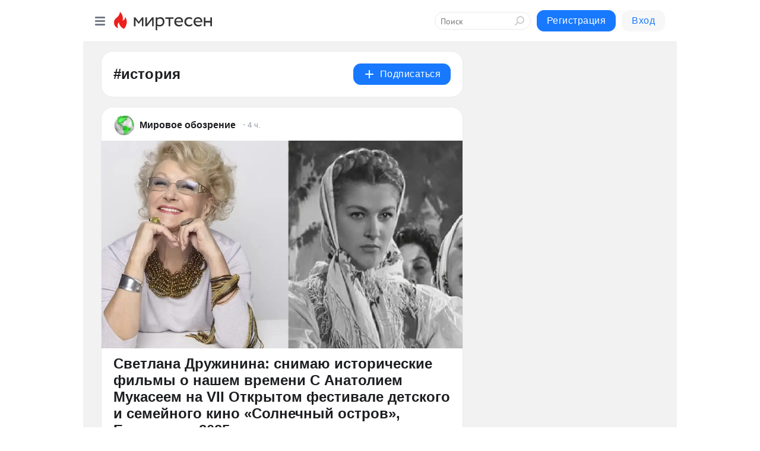

--- FILE ---
content_type: text/html; charset=utf-8
request_url: https://mirtesen.ru/hashtags/%D0%B8%D1%81%D1%82%D0%BE%D1%80%D0%B8%D1%8F
body_size: 36529
content:
<!DOCTYPE html>
<html lang="ru" >
<head>
<meta charset="utf-8" />
<meta name="robots" content="all"/>
<script>window.__SM_COUNTER_ID = 45130;</script>
<title data-react-helmet="true">история - Медиаплатформа МирТесен</title>
<meta name="viewport" content="width=device-width, initial-scale=1"/>

<meta data-react-helmet="true" name="description" content="Посты по тегу история в медиаплатформе МирТесен."/><meta data-react-helmet="true" name="keywords" content="одноклассники, однокурсники, соседи, сослуживцы, мир тесен, земляки, старые друзья, география, блоги домов, события вокруг, социальная сеть, карта, дом, работа, web 2.0"/><meta data-react-helmet="true" property="og:image" content="https://alpha.mirtesen.ru/images/mirtesen.jpg"/><meta data-react-helmet="true" property="og:image:width" content="1200"/><meta data-react-helmet="true" property="og:image:height" content="628"/><meta data-react-helmet="true" property="og:image:alt" content="история - Медиаплатформа МирТесен"/><meta data-react-helmet="true" property="twitter:image" content="https://alpha.mirtesen.ru/images/mirtesen.jpg"/><meta data-react-helmet="true" property="vk:image" content="https://alpha.mirtesen.ru/images/mirtesen.jpg"/><meta data-react-helmet="true" property="og:description" content="Посты по тегу история в медиаплатформе МирТесен."/><meta data-react-helmet="true" property="twitter:description" content="Посты по тегу история в медиаплатформе МирТесен."/><meta data-react-helmet="true" property="og:site_name" content="МирТесен"/><meta data-react-helmet="true" property="og:site" content="МирТесен"/><meta data-react-helmet="true" property="og:type" content="article"/><meta data-react-helmet="true" property="og:url" content="https://mirtesen.ru/hashtags/%D0%B8%D1%81%D1%82%D0%BE%D1%80%D0%B8%D1%8F"/><meta data-react-helmet="true" property="og:title" content="история - Медиаплатформа МирТесен"/><meta data-react-helmet="true" property="twitter:card" content="summary_large_image"/><meta data-react-helmet="true" property="twitter:title" content="история - Медиаплатформа МирТесен"/>
<link data-react-helmet="true" rel="image_src" href="https://alpha.mirtesen.ru/images/mirtesen.jpg"/><link data-react-helmet="true" rel="canonical" href="https://mirtesen.ru/hashtags/%D0%B8%D1%81%D1%82%D0%BE%D1%80%D0%B8%D1%8F"/><link data-react-helmet="true" rel="icon" href="https://alpha.mirtesen.ru/images/favicon/mt.png" type="image/png" sizes="64x64"/><link data-react-helmet="true" rel="icon" href="https://alpha.mirtesen.ru/images/favicon/mt.svg" type="image/svg+xml" sizes="any"/>

<link rel="stylesheet" href="https://alpha.mirtesen.ru/maplibre/maplibre-gl.css" />
<link rel="stylesheet" href="https://alpha.mirtesen.ru/assets/modern/bundle.async.390fc67b829a9a691b15.css" media="print" onload="this.media='all'">
<link rel="stylesheet" href="https://alpha.mirtesen.ru/assets/modern/bundle.guest.b1779909a2d859ab7fa1.css" />
</head>
<body >



<div id="root"><div class="app hashtag-post-list-page"><div id="layout" class="mt-two-column-layout bg-gray"><div id="main-container"><header id="header"><div class="header-wrapper" style="width:auto"><div class="header-container"><div class="header"><div class="header__navigation"></div></div></div></div></header><div id="three-column-container"><div id="very-left-column" class=""><div class="sticky-wrap" style="left:0"><div class="sticky__content"><div class="left-menu"><div class="left-menu__item" id="topics-menu"><div class="left-menu__item_title" id="topics-menu-title">Рубрики</div><a class="left-menu__item_element" href="//mirtesen.ru/topic/cooking?utm_medium=from_left_sidebar"><span><img src="//static.mtml.ru/images/topics/cooking.svg" alt="cooking" loading="lazy" width="16" height="16"/></span><span>Кулинария</span></a><a class="left-menu__item_element" href="//mirtesen.ru/topic/family?utm_medium=from_left_sidebar"><span><img src="//static.mtml.ru/images/topics/family.svg" alt="family" loading="lazy" width="16" height="16"/></span><span>Дети и семья</span></a><a class="left-menu__item_element" href="//mirtesen.ru/topic/show?utm_medium=from_left_sidebar"><span><img src="//static.mtml.ru/images/topics/show.svg" alt="show" loading="lazy" width="16" height="16"/></span><span>Шоу-бизнес</span></a><a class="left-menu__item_element" href="//mirtesen.ru/topic/politics?utm_medium=from_left_sidebar"><span><img src="//static.mtml.ru/images/topics/politics.svg" alt="politics" loading="lazy" width="16" height="16"/></span><span>Политика</span></a><a class="left-menu__item_element" href="//mirtesen.ru/topic/health?utm_medium=from_left_sidebar"><span><img src="//static.mtml.ru/images/topics/health.svg" alt="health" loading="lazy" width="16" height="16"/></span><span>Здоровье</span></a><button class="left-menu__item_button">Показать все<svg class="svg-icon"><use href="/images/icons.svg?v=1768700#angle-down"></use></svg></button></div><div class="left-menu__item"><div class="left-menu__item_title left-menu__item_header"><a href="https://mirtesen.ru/" class="left-menu__item_title-anchor">Моя лента</a></div><a href="https://mirtesen.ru/chats" class="left-menu__item_element left-menu__item_element_chat" target="_self"><span><img src="//static.mtml.ru/images/icons_v2/chats.svg" alt="ЧАТЫ" loading="lazy" width="16" height="16"/></span><span id="chats-tooltip">ЧАТЫ</span></a><a href="https://mirtesen.ru/polls" class="left-menu__item_element left-menu__item_element_poll" target="_self"><span><img src="//static.mtml.ru/images/icons_v2/vote.svg" alt="Опросы" loading="lazy" width="28" height="28"/></span><span id="polls-tooltip">Опросы</span></a><a href="https://mirtesen.ru/bloggers" class="left-menu__item_element" target="_self"><span><img src="//static.mtml.ru/images/icons_v2/IconBloggersColor.svg" alt="Блогеры" loading="lazy" width="17" height="17"/></span><span id="bloggers-tooltip">Блогеры</span></a><a href="https://mirtesen.ru/user-posts" class="left-menu__item_element" target="_self"><span><img src="//static.mtml.ru/images/icons_v2/IconUserContent.svg" alt="Глас народа" loading="lazy" width="16" height="16"/></span><span id="user-posts-tooltip">Глас народа</span></a><a href="https://mirtesen.ru/popular/liked" class="left-menu__item_element" target="_self"><span><img src="//static.mtml.ru/images/icons_v2/IconPopularColor.svg" alt="Популярное" loading="lazy" width="13" height="16"/></span><span id="popular-posts-tooltip">Популярное</span></a><a href="https://mirtesen.ru/popular/commented" class="left-menu__item_element" target="_self"><span><img src="//static.mtml.ru/images/icons_v2/IconDiscussColor.svg" alt="Обсуждаемое" loading="lazy" width="14" height="14"/></span><span id="commented-posts-tooltip">Обсуждаемое</span></a></div><div class="left-menu__item" id="common-menu"><a href="https://k41tv.app.link/sidebarlink" class="btn btn-primary btn-primary_left-menu" target="_blank" id="app-tooltip"><svg class="svg"><use href="/images/icons.svg#app-icon"></use></svg><span class="left-menu__item_element-text">Мессенджер МТ</span></a><a href="https://info.mirtesen.ru/about" class="left-menu__item_element" target="_blank"><span><img src="//static.mtml.ru/images/icons_v2/IconAbout.svg" alt="О компании" loading="lazy" width="9" height="14"/></span><span class="left-menu__item_element-text">О компании</span></a><a href="https://info.mirtesen.ru/glagol" class="left-menu__item_element" target="_blank"><span><img src="//static.mtml.ru/images/icons_v2/icon-glagol.svg" alt="О редакции ГлагоL" loading="lazy" width="8" height="13"/></span><span class="left-menu__item_element-text">О редакции ГлагоL</span></a><a href="https://info.mirtesen.ru/news" class="left-menu__item_element" target="_blank"><span><img src="//static.mtml.ru/images/icons_v2/IconNews.svg" alt="Новости" loading="lazy" width="16" height="14"/></span><span class="left-menu__item_element-text">Новости</span></a><a href="https://info.mirtesen.ru/partners" class="left-menu__item_element" target="_blank"><span><img src="//static.mtml.ru/images/icons_v2/IconPartners.svg" alt="Партнерам" loading="lazy" width="16" height="13"/></span><span class="left-menu__item_element-text">Партнерам</span></a><a href="https://info.mirtesen.ru/promo" class="left-menu__item_element" target="_blank"><span><img src="//static.mtml.ru/images/icons_v2/IconAdvertizing.svg" alt="Рекламодателям" loading="lazy" width="17" height="16"/></span><span class="left-menu__item_element-text">Рекламодателям</span></a><a href="https://mirtesen.ru/feedback/report" class="left-menu__item_element" target="_blank"><span><img src="//static.mtml.ru/images/icons_v2/IconFeedback.svg" alt="Обратная связь" loading="lazy" width="16" height="13"/></span><span class="left-menu__item_element-text">Обратная связь</span></a><a href="https://mirtesen.ru/feedback/report/spam" class="left-menu__item_element" target="_blank"><span><img src="//static.mtml.ru/images/icons_v2/IconSpam.svg" alt="Пожаловаться на спам" loading="lazy" width="15" height="14"/></span><span class="left-menu__item_element-text">Пожаловаться на спам</span></a><a href="https://info.mirtesen.ru/agreement" class="left-menu__item_element" target="_blank"><span><img src="//static.mtml.ru/images/icons_v2/IconAgreement.svg" alt="Соглашение" loading="lazy" width="15" height="16"/></span><span class="left-menu__item_element-text">Соглашение</span></a><a href="https://info.mirtesen.ru/recommendation_rules" class="left-menu__item_element" target="_blank"><span><img src="//static.mtml.ru/images/icons_v2/IconAgreement.svg" alt="Рекомендательные технологии" loading="lazy" width="15" height="16"/></span><span class="left-menu__item_element-text">Рекомендательные технологии</span></a></div></div><p class="recommendation-tech">На информационном ресурсе применяются <a href="https://info.mirtesen.ru/recommendation_rules">рекомендательные технологии</a> (информационные технологии предоставления информации на основе сбора, систематизации и анализа сведений, относящихся к предпочтениям пользователей сети &quot;Интернет&quot;, находящихся на территории Российской Федерации)</p><div class="mt-tizer-ad-block"><div class="partner-block-wrapper"><div id="unit_99821"></div></div></div></div></div></div><div id="content-container" class="content-container"><div id="double-column-container"><div id="right-column" class="right-column"><div class="sidebar-wrapper"><div class="partner-block-wrapper"><div id="unit_99809"></div></div></div><div class="sticky sidebar-wrapper"><div class="partner-block-wrapper"><div id="unit_99810"></div></div></div></div><div id="content-column" class="content-column"><div class="hashtag-list"><div class="hashtag-header"><div class="hashtag-header__main"><div><div class="hashtag-header__info"><h1 class="hashtag-header__title">#история</h1></div></div><div class="action-subscribe-btn"></div></div></div><div class="hashtag-list__posts"><div class="clearfix inft-scroll"><article class="inft"><article class="post-card"><div class="post-card__header"><div class="post-card__main"><div class="post-card__info-without-topic"><a class="post-card__logo" href="https://mirovoeobozrenie.mirtesen.ru?utm_referrer=mirtesen.ru" target="_self"><span class="userlogo" href="" title="" target="" data-rjs="2"></span></a><a class="post-card__author" href="https://mirovoeobozrenie.mirtesen.ru?utm_referrer=mirtesen.ru" target="_self"><div class="post-author"><span>Мировое обозрение</span></div></a><a href="https://mirovoeobozrenie.mirtesen.ru/blog/43548884228?utm_referrer=mirtesen.ru" class="pubdate post-card__pubdate" target="_self"></a></div></div><div class="post-card__context-actions"><div></div></div></div><div class="post-card__content"><div class="post-img post-card__media"><img class="post-img__img" src="https://r.mt.ru/r7/photoE713/20307990178-0/jpg/wnd.webp" alt="" data-rjs="2"/><div class="post-img__bg" style="background-image:url(https://mtdata.ru/u7/photoE713/20307990178-0/original.jpg)"></div></div><div class="post-card__description"><div class="post-preview"><h3 class="post-preview__title">Светлана Дружинина: снимаю исторические фильмы о нашем времени
С Анатолием Мукасеем на VII Открытом фестивале детского и семейного кино «Солнечный остров», Евпатория, 2025 г.</h3><div class="post-preview__description"><div>Поздравляя народную артистку Светлану Сергеевну Дружинину с 90-летним юбилеем, Владимир Путин подчеркнул её принадлежность к плеяде выдающихся мастеров и созидателей, для которых творчество стало истинным призванием, определило профессиональный и жизненный путь: «Страницы Вашей биографии отмечены</div>...<a class="post-preview__more" data-link="more" href="https://mirovoeobozrenie.mirtesen.ru/blog/43548884228?utm_referrer=mirtesen.ru">Далее</a></div></div></div></div><div class="post-card__footer"><div class="post-controls"><div><div class="post-actions"><div class="post-actions__push"></div></div></div></div></div><span></span></article></article><article class="inft"><article class="post-card"><div class="post-card__header"><div class="post-card__main"><div class="post-card__info-without-topic"><a href="https://mirtesen.ru/people/192610064?utm_referrer=mirtesen.ru" class="post-card__logo" target="_self"><span class="userlogo" href="" title="" target="" data-rjs="2"></span></a><a href="https://mirtesen.ru/people/192610064?utm_referrer=mirtesen.ru" class="post-card__author" target="_self"><div class="post-author"><span>Марина Григорьева</span></div></a><a href="https://mt.ru/mt-smi/46995559556" class="pubdate post-card__pubdate" target="_self"></a></div></div><div class="post-card__context-actions"></div></div><div class="post-card__content"><div class="post-card__description"><div class="post-preview"><h3 class="post-preview__title">Альгирдас Палецкис: История в Литве - поле идеологической войны. Все &quot;враги&quot; должны уничтожаться</h3><div class="post-preview__description post-preview__description_lg"><div>Альгирдас Палецкис: История в Литве - поле идеологической войны. Все "враги" должны уничтожаться</div></div></div></div></div><div class="post-card__footer"><div class="post-controls"><div><div class="post-actions"><div class="post-actions__push"></div></div></div></div></div><span></span></article></article><article class="inft"><article class="post-card"><div class="post-card__header"><div class="post-card__main"><div class="post-card__info-without-topic"><a class="post-card__logo" href="https://social.bigpicture.ru?utm_referrer=mirtesen.ru" target="_self"><span class="userlogo" href="" title="" target="" data-rjs="2"></span></a><a class="post-card__author" href="https://social.bigpicture.ru?utm_referrer=mirtesen.ru" target="_self"><div class="post-author"><span>НОВОСТИ В ФОТОГРАФИЯХ</span></div></a><a href="https://social.bigpicture.ru/blog/43951744230?utm_referrer=mirtesen.ru" class="pubdate post-card__pubdate" target="_self"></a></div></div><div class="post-card__context-actions"><div></div></div></div><div class="post-card__content"><div class="post-img post-card__media"><img class="post-img__img" src="https://r1.mt.ru/r1/photo2424/20296915936-0/jpg/wnd.webp" alt="" data-rjs="2"/><div class="post-img__bg" style="background-image:url(https://mtdata.ru/u1/photo2424/20296915936-0/original.jpg)"></div></div><div class="post-card__description"><div class="post-preview"><h3 class="post-preview__title">От искусства до стриптиза: как кабаре превратилось из элитарного развлечения в злачные места</h3><div class="post-preview__description"><div>Представьте: на сцене элегантного зала декламируют стихи, обсуждают философию Ницше, а публика в вечерних нарядах внимательно слушает литературные пародии. А теперь перенесёмся на двадцать лет вперёд. Та же сцена, но на ней обнажённая танцовщица под кокаином, в зале — дым сигарет и пьяные выкрики,</div>...<a class="post-preview__more" data-link="more" href="https://social.bigpicture.ru/blog/43951744230?utm_referrer=mirtesen.ru">Далее</a></div></div></div></div><div class="post-card__footer"><div class="post-controls"><div><div class="post-actions"><div class="post-actions__push"></div></div></div></div></div><span></span></article></article><article class="inft"><article class="post-card"><div class="post-card__header"><div class="post-card__main"><div class="post-card__info-without-topic"><a href="https://mirtesen.ru/people/877835671?utm_referrer=mirtesen.ru" class="post-card__logo" target="_self"><span class="userlogo" href="" title="" target="" data-rjs="2"></span></a><a href="https://mirtesen.ru/people/877835671?utm_referrer=mirtesen.ru" class="post-card__author" target="_self"><div class="post-author"><span>Андрей Иваныч</span></div></a><a href="https://mt.ru/spichky/46144724145" class="pubdate post-card__pubdate" target="_self"></a></div></div><div class="post-card__context-actions"></div></div><div class="post-card__content"><div class="post-card__media"></div><div class="post-card__description"><div class="post-preview"><h3 class="post-preview__title">Что стало с детьми, рожденными в СССР от нацистских оккупантов, и как наказывали их матерей</h3><div class="post-preview__description"><div>C Великой Отечественной войной связано много драматических аспектов, и один из них – случаи любовной связи советских женщин с немцами. Увы, такое бывает на всех войнах, и вопрос о судьбе детей, рожденных местными женщинами от захватчиков, конечно, в любой стране воспринимается болезненно. В СССР,</div>...<a class="post-preview__more" data-link="more" href="https://mt.ru/spichky/46144724145">Далее</a></div></div></div></div><div class="post-card__footer"><div class="post-controls"><div><div class="post-actions"><div class="post-actions__push"></div></div></div></div></div><span></span></article></article><article class="inft"><article class="post-card"><div class="post-card__header"><div class="post-card__main"><div class="post-card__info-without-topic"><a class="post-card__logo" href="https://spichky.mirtesen.ru?utm_referrer=mirtesen.ru" target="_self"><span class="userlogo" href="" title="" target="" data-rjs="2"></span></a><a class="post-card__author" href="https://spichky.mirtesen.ru?utm_referrer=mirtesen.ru" target="_self"><div class="post-author"><span>Спички - не игрушка</span></div></a><a href="https://spichky.mirtesen.ru/blog/43921651296?utm_referrer=mirtesen.ru" class="pubdate post-card__pubdate" target="_self"></a></div></div><div class="post-card__context-actions"><div></div></div></div><div class="post-card__content"><div class="post-img post-card__media"><img class="post-img__img" src="https://r.mt.ru/r7/photo68E1/20875326051-0/jpg/wnd.webp" alt="" data-rjs="2"/><div class="post-img__bg" style="background-image:url(https://mtdata.ru/u7/photo68E1/20875326051-0/original.jpg)"></div></div><div class="post-card__description"><div class="post-preview"><h3 class="post-preview__title">Что стало с детьми, рожденными в СССР от нацистских оккупантов, и как наказывали их матерей</h3><div class="post-preview__description"><div>C Великой Отечественной войной связано много драматических аспектов, и один из них – случаи любовной связи советских женщин с немцами. Увы, такое бывает на всех войнах, и вопрос о судьбе детей, рожденных местными женщинами от захватчиков, конечно, в любой стране воспринимается болезненно. В СССР,</div>...<a class="post-preview__more" data-link="more" href="https://spichky.mirtesen.ru/blog/43921651296?utm_referrer=mirtesen.ru">Далее</a></div></div></div></div><div class="post-card__footer"><div class="post-controls"><div><div class="post-actions"><div class="post-actions__push"></div></div></div></div></div><span></span></article></article><div></div><div class="inft-scroll__loader"></div></div></div></div></div></div></div></div></div><div style="position:fixed;bottom:50px;right:0;cursor:pointer;transition-duration:0.2s;transition-timing-function:linear;transition-delay:0s;z-index:10;display:none"><div id="scroll-top"><div>наверх</div></div></div></div><div></div></div></div>
<div id="messenger-portal" class="messenger-embedded"></div>
<script>window.__PRELOADED_STATE__ = {"blogDomain":{},"promotion":{"popup":{},"activeTab":"platform","sections":{"platform":{"title":"Реклама на Платформе","isMenu":true,"changed":false,"forDevs":true},"settings":{"title":"Настройки рекламы","isMenu":true,"changed":false,"forDevs":true},"item":{"title":"Редактирование объекта","isMenu":false,"changed":false,"forDevs":true},"itemAdd":{"title":"Добавление объекта","isMenu":false,"changed":false,"forDevs":true},"deposit":{"title":"Пополнение баланса","isMenu":false,"changed":false,"forDevs":true},"stats":{"title":"Статистика рекламы","isMenu":true,"changed":false,"forDevs":true}},"changed":{"platform":false,"settings":false,"item":false,"stats":false},"data":{"platform":"","settings":{"currentBalance":0,"spentBalance":0,"groupItem":{"id":null,"status":"STATUS_PENDING","dateStart":null,"dateEnd":null,"fullClicksLimit":null,"dayClicksLimit":null,"clickPrice":null,"utmSource":null,"utmMedium":null,"utmCampaign":null,"targetGeoIds":null,"targetIsMale":null,"targetAgeMin":null,"targetAgeMax":null,"targetTime":null,"title":null,"canChangeStatus":null,"inRotation":false,"fullClicks":0,"dayClicks":0},"blogpostItems":[]},"item":{"id":null,"status":"STATUS_PENDING","dateStart":null,"dateEnd":null,"fullClicksLimit":null,"dayClicksLimit":null,"clickPrice":null,"utmSource":null,"utmMedium":null,"utmCampaign":null,"targetGeoIds":null,"targetIsMale":null,"targetAgeMin":null,"targetAgeMax":null,"targetTime":null,"title":null,"canChangeStatus":null,"inRotation":false,"fullClicks":0,"dayClicks":0},"itemAdd":{"url":null},"deposit":{"value":""},"stats":{"periodFrom":"2025-12-27","periodTo":"2026-01-16"}},"errors":{}},"editComments":{"activeTab":"stats","sections":{"stats":{"title":"Статистика","isMenu":true,"changed":false,"forDevs":true},"settings":{"title":"Настройки","isMenu":true,"changed":false,"forDevs":true}},"changed":{"stats":false,"settings":false},"data":{"stats":{"periodFrom":"2026-01-09","periodTo":"2026-01-16"},"settings":{"applyForCommentsEnabled":0,"commonEnabled":0,"siteEnabled":0,"keyWords":[]}},"errors":{}},"actionVote":{},"header":{"sidebarEnabled":false,"sidebarIsOpen":false},"messageNotifications":{"items":[],"startFrom":0,"nextFrom":0,"hasMoreItems":true,"busy":false},"activityNotifications":{"items":[],"nextFrom":"","hasMoreItems":true,"busy":false},"headerSearch":{"value":"","result":{"people":[],"groups":[],"posts":[]},"isLoading":false,"hasResults":false},"rssEditor":{"editKey":null,"type":"add","loading":{"defaultImage":false},"values":{"maxTextLength":0,"publicationDelay":0,"useFullText":false,"useShortDesctiption":false,"ignoreMediaTags":false,"rssSourceLink":"","autoRefreshImportedThemes":false,"pregTemplateTextSearch":"","pregTemplateTextChange":"","xpathLongText":"","xpathImage":"","showCategory":"","importCategory":"","keepImages":false,"keepLinks":false,"keepIframes":false,"useEmbedCode":false,"useYandexTurbo":false,"addYandexGenreTags":false,"loadingTimout":0,"hideSourceLink":false,"defaultImage":""}},"telegramEditor":{"editKey":null,"type":"add","values":{"username":null,"signature":""}},"auth":{"user":null,"groupPrivileges":{},"viewedTooltips":{}},"authForm":{"isBusy":false,"widgetId":"0","instances":{"0":{"isOpen":false,"activeTab":"login","callAndSmsLimits":{"apiLimits":{"smsAllowed":true,"callAllowed":true,"smsTimeLimitExceededMsg":"","callTimeLimitExceededMsg":""},"timers":{}},"params":{"login":{"phone":"","code":"","mode":"SMS","step":"","errorMap":{}},"loginByEmail":{"email":"","password":"","remember":"on","step":"","errorMap":{}},"registration":{"name":"","lastname":"","email":"","phone":"","code":"","mode":"SMS","step":"","errorMap":{}},"registrationByEmail":{"email":"","name":"","phone":"","code":"","mode":"SMS","step":"","errorMap":{}},"password":{"email":"","errorMap":{}}}}}},"blogModerators":{"staff":[],"popup":{"popupType":null,"userInfo":null},"errors":{},"radioBtnValue":null},"logoEditor":{"image":null,"allowZoomOut":false,"position":{"x":0.5,"y":0.5},"scale":1,"rotate":0,"borderRadius":0,"width":100,"height":100,"border":0,"isEmpty":true,"type":"blog"},"headerBackgroundEditor":{"image":null,"type":"blog","allowZoomOut":false,"position":{"x":0.5,"y":0.5},"scale":1,"rotate":0,"borderRadius":0,"blogHeight":240,"profileHeight":240,"border":0,"isEmpty":true},"titleEditor":{"title":""},"secondaryHeader":{"logoSwitcher":false,"titleSwitcher":false,"backgroundSwitcher":false,"logoEditor":false,"titleEditor":false,"backgroundEditor":false},"blogMenuSettings":{"isChanged":false,"menuItems":[],"currentIndex":null,"menuItem":{},"staticWidgetsToRemove":[],"context":{"add":{"title":"Добавление раздела","saveButton":"Добавить"},"edit":{"title":"Раздел: ","saveButton":"Сохранить","remove":"Удалить раздел"}},"errors":{}},"siteSettings":{},"siteSettingsLeftMenu":{"sitesDropdown":false},"promotionLeftMenu":{},"editCommentsLeftMenu":{},"blogPostList":{"searchValue":"","search":{"results":[],"page":0,"hasMore":true,"isLoading":false},"blogPostList":[],"hasMoreItems":true,"page":1,"title":"","tag":"","period":"","before":"","after":"","status":"","sort":""},"blogPostEditor":{"id":null,"title":"","text":"","inProcess":false,"sign":"","disableComments":false,"tags":[],"tagSuggestions":[],"errors":[],"publishTime":null,"referenceUrl":"","nextBtnUrl":"","pushBtnUrl":"","pushBtnText":"","doFollowLinks":0,"pulse":0,"draft":false,"preloaderVisible":true,"errorMessage":{"isVisible":false,"text":"Произошла ошибка. Попробуйте еще раз или свяжитесь со службой поддержки."},"showPollEditor":false,"pollTab":"default","sentToModeration":false,"foundPolls":[],"foundPollsOffset":0,"hasMorePolls":true,"pollId":null},"actionModifyPostPopup":{"isOpen":false,"popupType":"","id":null,"deletedList":{},"approveList":{}},"rightColumnPosts":[],"rightColumnComments":[],"rightColumnGallery":{"total":0,"images":[]},"blogPost":{"blogPost":[],"sliders":[],"currentSlider":{"title":"","imageUrl":"","imageWidth":0,"imageHeight":0},"sliderIndex":0,"sliderLoading":false},"blogMember":{"usedSearch":false,"activeTab":"rating","tabs":{},"staff":{},"search":{}},"aggregator":{"items":[],"page":0,"hasMore":true},"leftMenu":{"listSites":{"mySubscriptions":{"items":[],"total":0,"hideMoreButton":0},"mySites":{"items":[],"total":0,"hideMoreButton":0}},"listFriends":{"hideMoreButton":0,"items":[]},"listTopics":[{"key":"cooking","text":"Кулинария","theme":true},{"key":"family","text":"Дети и семья","theme":true},{"key":"show","text":"Шоу-бизнес","theme":true},{"key":"politics","text":"Политика","theme":true},{"key":"health","text":"Здоровье","theme":true},{"key":"IT","text":"IT","theme":true},{"key":"auto","text":"Авто-мото","theme":true},{"key":"finance","text":"Бизнес и финансы","theme":true},{"key":"animals","text":"В мире животных","theme":true},{"key":"military","text":"Военное дело","theme":true},{"key":"home","text":"Дом/Дача","theme":true},{"key":"entertainment","text":"Игры","theme":true},{"key":"history","text":"История","theme":true},{"key":"cinema","text":"Кино","theme":true},{"key":"beauty","text":"Красота","theme":true},{"key":"culture","text":"Культура","theme":true},{"key":"realty","text":"Недвижимость","theme":true},{"key":"society","text":"Общество","theme":true},{"key":"fishing","text":"Охота и рыбалка","theme":true},{"key":"technology","text":"Прогресс","theme":true},{"key":"career","text":"Работа","theme":true},{"key":"humor","text":"Развлечения","theme":true},{"key":"ad","text":"Реклама","theme":true},{"key":"religion","text":"Религия","theme":true},{"key":"sport","text":"Спорт","theme":true},{"key":"tourism","text":"Туризм","theme":true},{"key":"photo","text":"Фото","theme":true},{"key":"all","text":"Разное","theme":false}],"blogMenu":{"menuItems":[],"activeItem":null},"profileMenu":{"menuItems":[],"activeItem":null},"url":null,"initialCount":5,"loadCount":10,"isDropdownVisible":false},"actionBlogPostNotify":{"isOpen":false,"id":null,"message":""},"blogCommentPage":{"items":[],"hasMoreItems":true,"page":0,"userStatus":null,"showModal":false,"modalCommentId":null},"groups":{"ratedGroups":[],"page":1,"hasMore":true,"period":"PERIOD_MONTH","order":"ORDER_BY_UNIQUE_VISITORS","searchValue":""},"stat":{"promoBalance":null,"wagesPromoBonuses":null,"wagesTotalBalance":null,"loading":false,"current":{"period":"PERIOD_TODAY","periodFrom":"2025-12-16","periodTo":"2026-01-17","timeframe":"TIMEFRAME_HOURS","timeframeEnabledMask":".*"},"objectId":null,"rows":[],"wages":[],"total":{},"viewsStat":{},"activeStat":"general"},"app":{"ip":"3.138.136.184","scope":"mt","disableAll":false,"disableYandexAnalytics":false,"originalUrl":"/hashtags/%D0%B8%D1%81%D1%82%D0%BE%D1%80%D0%B8%D1%8F","hideAdBlocks":false,"isModernBrowser":true,"isMobile":false,"req":{"ip":"3.138.136.184","port":80,"userAgent":"Mozilla/5.0 (Macintosh; Intel Mac OS X 10_15_7) AppleWebKit/537.36 (KHTML, like Gecko) Chrome/131.0.0.0 Safari/537.36; ClaudeBot/1.0; +claudebot@anthropic.com)","cookies":{},"headers":{"host":"mirtesen.ru","connection":"close","x-geoip2-geoname-id":"6252001","x-geoip2-country":"US","x-geoip2-city":"United States of America","x-real-ip":"3.138.136.184","x-forwarded-for":"3.138.136.184","x-forwarded-proto":"https","pragma":"no-cache","cache-control":"no-cache","upgrade-insecure-requests":"1","user-agent":"Mozilla/5.0 (Macintosh; Intel Mac OS X 10_15_7) AppleWebKit/537.36 (KHTML, like Gecko) Chrome/131.0.0.0 Safari/537.36; ClaudeBot/1.0; +claudebot@anthropic.com)","accept":"text/html,application/xhtml+xml,application/xml;q=0.9,image/webp,image/apng,*/*;q=0.8,application/signed-exchange;v=b3;q=0.9","sec-fetch-site":"none","sec-fetch-mode":"navigate","sec-fetch-user":"?1","sec-fetch-dest":"document","accept-encoding":"gzip, deflate, br"},"query":{},"params":{"hashtag":"история"},"browser":{"name":"chrome","version":"131.0.0","os":"Mac OS","type":"browser"},"protocol":"https","host":"mirtesen.ru","originalUrl":"/hashtags/%D0%B8%D1%81%D1%82%D0%BE%D1%80%D0%B8%D1%8F","lightApp":false,"mobileApp":false,"deviceType":"desktop","isMobile":false,"specialSource":false},"page":"hashtagPostList","layout":"MtTwoColumnLayout","meta":{"title":"история - Медиаплатформа МирТесен","description":"Посты по тегу история в медиаплатформе МирТесен.","siteName":"МирТесен"}},"staticPage":{"title":"","html":""},"blogPostNotifications":{"updatedAt":"","expandOptions":false,"expandList":false,"hasMore":false,"isEmpty":null,"page":0,"list":[],"offset":0},"blogPostNotification":{"show":false,"data":{}},"plainPostEditor":{},"mtPoll":{"poll":[]},"personSettings":{"activeTab":"personal","sections":{"personal":{"title":"Мои данные","isMenu":true,"changed":false},"contacts":{"title":"Контактная информация","isMenu":true,"changed":false},"privacy":{"title":"Приватность и уведомления","isMenu":true,"changed":false},"password":{"title":"Смена пароля","isMenu":true,"changed":false},"siteblacklist":{"title":"Сайты в черном списке","isMenu":true,"changed":false},"peopleblacklist":{"title":"Люди в черном списке","isMenu":true,"changed":false},"confirm":{"title":"Подтвердите свой номер мобильного телефона","isMenu":false,"changed":false}},"data":{"personal":{"userName":"","userSurname":"","userPseudonym":"","userStatus":"","userBirthday":"","userBirthdayMonth":"","userBirthdayYear":"","userGender":"","education":"","familyStatus":"","profession":"","favoriteMusic":"","favoriteFilms":"","favoriteBooks":"","favoriteFood":"","favoriteGames":"","favoriteOther":""},"contacts":{"personEmail":"","addEmail":"","addMessengerICQ":"","addMessengerSkype":"","addMessengerYaOnline":"","addMessengerGooglePlus":"","addMessengerMailAgent":"","addMailSocial":"","addFacebookSocial":"","addVkSocial":"","addOkSocial":"","addMobilePhone":"","addHomePhone":"","addWorkPhone":"","otherInfoInput":"","otherSitesInput":"","socialNetworks":{},"emails":{}},"privacy":{"aboutTodayThemes":true,"aboutFriendsAndNewMessage":true,"aboutComments":true,"aboutPhotos":true,"aboutSites":true,"wasInvited":"","languageSelection":0},"password":{"oldPassword":"","nextPassword":"","nextPasswordRepeat":"","showPassword":false},"confirm":{"phone":"","phoneConfirmCode":"","resending":false,"confirmSmsSent":false},"tools":{"buttonCode":"\x3ca href=\"https://mirtesen.ru/people/me?post=https://mirtesen.ru\" style=\"text-decoration: none; display: inline-block; position: relative; top: 4px;\">\x3cdiv style=\"display: table-cell; vertical-align: middle;\">\x3cimg src=\"https://static.mtml.ru/images/share_button.png\"/>\x3c/div>\x3cb style=\"color: black; font-family: Arial; font-size: 14px; display: table-cell; padding-left: 3px; vertical-align: middle;\">МирТесен\x3c/b>\x3c/a>"},"invitefriends":{"searchInput":""},"siteblacklist":{},"peopleblacklist":{}},"errors":{},"valid":{}},"personPostList":{"posts":[],"nextOffset":0,"hasMoreItems":true,"currentUserPostId":null,"page":0},"personFriends":{"search":"","tab":"friends","inProcess":false,"tabData":{"friends":{"title":"Друзья","url":"/people/[MT_USER_ID]/friends","data":[],"page":1,"hasMore":false,"count":0,"tooltip":"Ваши друзья"},"incoming-requests":{"title":"Входящие","url":"/people/[MT_USER_ID]/friends/incoming-requests","data":[],"page":1,"hasMore":false,"count":0,"tooltip":"Люди хотят добавить вас в друзья"},"outgoing-requests":{"title":"Исходящие","url":"/people/[MT_USER_ID]/friends/outgoing-requests","data":[],"page":1,"hasMore":false,"count":0,"tooltip":"Ваши предложения дружить"},"recommended":{"title":"Рекомендуемые","url":"/people/[MT_USER_ID]/friends/recommended","data":[],"page":1,"hasMore":false,"count":0,"tooltip":"Вы можете знать этих людей"}}},"personPublications":{"publications":[],"page":0,"hasMoreItems":true},"personEvents":{"events":[],"hasMoreItems":true,"page":1},"personProfile":{"profileInfo":{},"friends":[],"sites":[],"photos":[],"videos":[],"popup":{"isOpen":false,"text":"Успешно сохранено","buttonText":"ОК","reload":true,"redirect":false}},"personPrivateMedia":{"items":[],"page":1,"hasMoreItems":false},"personSites":{"page":1,"hasMoreItems":true},"personComments":{"lastMessageId":null,"hasMoreItems":true,"comments":[]},"accountConsolidation":{"accountConsolidation":null},"pad":{"topicKey":null,"filter":"selected"},"platformPostList":{"posts":[],"hasMoreItems":true,"page":0,"sort":"latest"},"platformPost":{"newsPost":[]},"topicPostList":{"topicKey":null,"filter":"selected"},"topicPartnerPost":{"post":null,"isOpen":false},"topicModeration":{"isOpen":false,"isBusy":false,"topic":null,"list":null,"currentBlogPostId":null,"nextEditorStatus":null},"recoveryPassword":{"isEmailSent":false,"emailError":"","inputValue":{"pass1":"","pass2":"","email":""}},"footerCatFish":{"postsScrolled":0},"indexMainAuthorized":{"posts":[],"nonFriendPostIds":[],"hasMore":false,"nextOffset":0,"feedId":null,"activeTab":"main","hiddenPosts":[]},"pollList":{"polls":[],"currentFilter":"new","page":0,"hasMore":true,"recordsOnPage":0,"hiddenPolls":{}},"blogPostRecommended":{"items":[],"hasMoreItems":true,"count":6,"nextOffset":0,"isLoading":false},"voteAction":{},"voteList":{"activeId":null},"blogSubscription":{},"popularPostsList":{},"bloggersPostsList":{},"commentatorList":{},"reposterList":{},"userCard":{},"feedback":{"showModal":false,"type":"feedback","category":0,"title":"","email":"","message":"","activeTab":"form","tickets":[],"currentTicket":null,"inProcess":false,"errors":{}},"userFriendship":{},"activitiesList":{"items":[],"nextFrom":"","hasMore":true},"createSitePage":{"domain":"","similarDomains":[],"name":"","tagLine":"","description":"","keywords":"","logo":null,"inProcess":false,"successMessage":{},"errorMessage":{}},"postTiles":{},"v2Comments":{},"logoutModal":{"showModal":false,"redirectUrl":""},"pymk":{"recommendedFriends":[]},"topAuthors":{"userList":[],"hasMore":true,"offset":0,"showCount":4},"mtSearch":{"activeTab":"all","searchValue":"","isLoading":false,"tabs":{"all":{"title":"Все","url":"/search"},"people":{"title":"Люди","url":"/search/people"},"groups":{"title":"Каналы","url":"/search/groups"},"posts":{"title":"Публикации","url":"/search/posts"}},"tabData":{"people":{"data":[],"page":1,"hasMore":true},"groups":{"data":[],"page":1,"hasMore":true},"posts":{"data":[],"page":1,"hasMore":true}}},"userInterests":{"topics":[],"tags":[],"interests":{},"activeTab":"selected","inProcess":false,"search":{"isActive":false,"inProcess":false,"results":{"topic":[],"tag":[]}}},"testApi":{"csrJwt":null,"csrJwtButNoRefresh":null,"ssrJwt":null,"loaded":false,"postId":null,"csrLogin":false,"ssrLogin":false},"hashtagPostList":{"loadType":"mirtesen","posts":[{"id":43548884228,"from_id":801984869,"from":{"id":801984869,"display_name":"Мировое обозрение","url":"https://mirtesen.ru/people/801984869","photo_original":null,"isAuthenticAccount":false,"sex":2},"owner_id":-30986985561,"text":"\x3cdiv>\n\x3cp>Поздравляя народную артистку Светлану Сергеевну Дружинину с 90-летним юбилеем, Владимир Путин \x3ca href=\"http://www.kremlin.ru/events/president/letters\" target=\"_blank\" rel=\"nofollow ugc noreferrer noopener\">подчеркнул\x3c/a> её принадлежность к плеяде выдающихся мастеров и созидателей, для которых творчество стало истинным призванием, определило профессиональный и жизненный путь: «Страницы Вашей биографии отмечены яркими актёрскими и режиссёрскими работами, ставшими подлинной классикой отечественного киноискусства».\x3c/p> \x3cp>Невозможно связать кругленькую цифру, означенную в списке юбиляров последнего месяца минувшего года, с блистательной красавицей советского экрана, до мозга костей, что называется, творческим человеком, снискавшим всеобщее восхищение и любовь. Прямая и прямодушная Светлана Сергеевна возраста своего никогда не скрывала. Но никогда не совпадала внешностью и духом с паспортными данными о дне рождения. И это видно невооружённым глазом.\x3c/p> \x3cp>Когда она с непринуждённой лёгкостью кланяется низко в пояс, приветствуя зрителей на кинофестивалях, творческих встречах, зал взрывается восторженными аплодисментами и встаёт. Лучезарная улыбка, воздушный поцелуй всем, лёгкая походка в изящных туфельках на каблучке. Победительница по жизни, но не железная леди, а самая настоящая русская женщина, никогда не теряющая самообладания, интеллигентной элегантности, изящного шарма.\x3c/p> \x3cp>Одиннадцать лет назад в Севастополе на Всероссийском кинофестивале «Я и семья», который первым зашёл в Крым после его воссоединения с Россией, Светлана Сергеевна призналась, что историческое свершение 2014 года для неё не только радостное, закономерное, справедливое событие, но и личный праздник: «Это наша общая победа, ещё раз доказавшая, что наш народ непобедим! В трудный момент мы поднимаемся в полный рост и доказываем, что мы – великий народ. Это не пафос. Это уверенность, основанная на многовековых доказательствах».\x3c/p> \x3cp>Фильм «Охота на принцессу» из исторического телесериала «Тайны дворцовых переворотов» режиссёр выбрала для показа не случайно: «Этот сериал мне очень дорог. Вместе со мной его создавали актёры, к которым я «неровно дышу». Мощная сплочённая команда, чётко работавшая на общую идею: меняются одежды, стили, строй, а все причинно-следственные связи сидят в нас. Природа человеческая неизменна. Поэтому история о сложной эпохе невероятно современна. И всё, что видит зритель, – это документ, легко читаемый. А зрители – и взрослые, и молодёжь, смотрят с интересом, значит, не зря потрачены восемь лет. Для меня очень важно доносить историю такой, какой она была и есть».\x3c/p> \x3cp>Жизнь знаменитости – и роман, и эпопея. Творческая началась с мелодраматических и лирических ролей в картинах «Дело было в Пенькове», «Девчата», «За витриной универмага», «Зелёный огонёк», «Любимая». Ни в одном образе не повторилась, каждый «выписан» своей краской, и к каждой её героине проникаешься симпатией, даже к эгоистичной Ларисе в картине «Дело было в Пенькове», легкомысленной красавице Анфисе в «Девчатах» – настолько они искренни, очаровательно непосредственны.\x3c/p> \x3cp style=\"text-align:center;\">\x3cspan style=\"font-size:12px;\">\x3cimg alt=\"\" src=\"//mtdata.ru/u7/photoE713/20307990178-0/original.jpg#20307990178\" style=\"width:60%;\" />\x3c/span>\x3c/p> \x3cp style=\"text-align:center;\">\x3cspan style=\"font-size:12px;\">\x3cstrong>\x3cem>В кино и в жизни\x3c/em>\x3c/strong>\x3c/span>\x3c/p> \x3cp>В режиссуру актриса шагнула историческими лентами. Почему так? Вот её побудительный мотив: «В сложные девяностые годы стали резко переписывать историю. А это не просто печально – губительно. Всем, а особенно молодёжи, надо знать подлинную историю своей страны, чтобы её любить, гордиться ею. Поэтому я написала сценарий по роману Нины Соротокиной «Трое из навигацкой школы» и сняла многосерийный фильм о гардемаринах – офицерах Русского императорского флота, решив, что он увлечёт молодых людей и подвигнет их прочитать серьёзные книги о времени героических деяний во имя Отечества. А история как таковая мне всегда была интересна. Любимые книги – собрание сочинений нашего удивительного славянофила Сергея Соловьёва «История России с древнейших времён». Он не уставал повторять студентам Петербургского университета, в котором преподавал, что историю надо изучать по документам – против документов бессильно всё. Мне было интересно снимать большой художественный исторический костюмированный фильм именно по документам».\x3c/p> \x3cp>Поистине звёздная женщина, скорее всего, и в цирке, где освоила акробатику, и на сцене Большого театра, куда брали после окончания балетного училища, и в актёрстве оказалась бы на высоте, которой не каждому дано достигнуть. Но выбрала вполне осознанно стезю режиссёра: «Это был выбор не профессии, а образа жизни, устраивающего меня. Я шла по восходящей. Когда смотрю картины, в которых снялась совсем девчонкой, не умеющей играть, делающей всё «взаправду», понимаю, какой большой путь прошла. Вроде вчера всё началось, а дистанция-то огромного размера. По фестивальным подборкам для зрителей, которые делают без моего участия, понимаю, что не напрасно меня называют последним романтиком нашего кинематографа».\x3c/p> \x3cp>Была у Светланы Дружининой и ещё одна ипостась в молодости – вела самые первые передачи КВН. Это как-то всеми и ею самой подзабылось, а на напоминание охотно откликнулась: «Было такое дело. Мы с Мишей Державиным развлекались сами и развлекали зрителей. Юмор был состоянием моей молодой души, а потом плавно перетёк во взрослость и соединился с самоиронией. И ведь именно телевидение подарило мне первую кинороль. Режиссёр Самсон Самсонов, начинавший снимать картину \"За витриной универмага\", увидел меня в роли ведущей концерт выпускников хореографического училища, который транслировался в прямом эфире. С его лёгкой руки я стала продавщицей посудного отдела огромного универмага, в которую все покупатели влюбляются. С этой роли в картине по сценарию Алексея Каплера начался мой труд в кино. Со счастливых дней общения с Олегом Анофриевым, Анатолием Кузнецовым, Зиновием Гердтом и другими замечательными актёрами. В этой компании меня буквально «стукнуло» кино. Да так, что до сих пор опомниться не могу. Снимали мы на корабле, а затянул меня киноомут. Так с тех пор и барахтаюсь».\x3c/p> \x3cp>Всем бы так «барахтаться». Её курсовой фильм, снятый по отрывку из романа «Мастер и Маргарита» Михаила Булгакова, который только-только вышел в журнальном варианте, заслужил хвалебные рецензии критиков. Дипломная работа – «Зинка», совместная работа с сокурсником Валентином Поповым, была признана лучшей на VI кинофестивале студенческих фильмов ВГИКа. Старт – что надо.\x3c/p> \x3cp>Так что не случайно доверили начинающему режиссёру снимать полнометражный фильм «Исполнение желаний» по одноимённому рассказу Валентина Каверина, на который претендовали опытные коллеги-мужчины. «И оказалась я в таком актёрском «букете», о котором и не мечтала: Евгений Лебедев, Иннокентий Смоктуновский, Николай Ерёменко, Наталья Бондарчук, Лариса Лужина, Евгений Жариков, Юрий Назаров… После этого фильма в газетах писали – родился новый режиссёр. И я получила возможность самостоятельно работать», – ностальгически вспоминает Светлана Сергеевна.\x3c/p> \x3cp>Невозможно при случае не пересматривать её музыкальные фильмы «Сватовство гусара» с Михаилом Боярским, «Дульсинея Тобосская» с Натальей Гундаревой, «Принцесса цирка» с Натальей Белохвостиковой, Людмилой Касаткиной, Владимиром Басовым.\x3c/p> \x3cp>А настоящим триумфом стала вышедшая в 1987 году картина «Гардемарины, вперёд!», которую они сняли вместе с мужем, постоянным её оператором-постановщиком Анатолием Мукасеем. Одну из главных ролей сыграл Дмитрий Харатьян – не новичок в кино, но только начинавший карьеру знаменитости, чему гардемарин Алёша Корсак очень даже поспособствовал. А молодым актёрам картина принесла известность. Популярность фильма зашкаливала.\x3c/p> \x3ch1 style=\"text-align:center;\">\x3cem>\x3cstrong>\x3cspan style=\"font-size:12px;\">\x3cimg alt=\"\" src=\"//mtdata.ru/u7/photo7D85/20531063027-0/original.jpg#20531063027\" style=\"width:60%;\" />\x3c/span>\x3c/strong>\x3c/em>\x3c/h1> \x3ch1 style=\"text-align:center;\">\x3cem>\x3cstrong>\x3cspan style=\"font-size:12px;\">С Анатолием Мукасеем на VII Открытом фестивале детского и семейного кино «Солнечный остров», Евпатория, 2025 г.\x3c/span>\x3c/strong>\x3c/em>\x3c/h1> \x3cp>Тема не оставляла режиссёра, и в 2023 году мечта продолжить волнующую историю осуществилась: в прокат вышли «Гардемарины 1787. Мир» и «Гардемарины 1787. Война». О сложнейших съёмках – отдельная, если не детективная, то увлекательная приключенческая история.\x3c/p> \x3cp>«Говорят – всему своё время. Вот и для этих фильмов оно пришло, – считает Дружинина. – Завершивший нашу киноэпопею фильм – об эпизоде русско-турецкой войны 1787-1792 годов, когда русские войска под командованием Александра Суворова разбили турецкий десант, пытавшийся уничтожить Кинбурнскую крепость, имевшую выгодное стратегическое положение. В случае успеха турок русский флот был бы сожжён. А самое главное – овладение Кинбурном открывало путь к восстановлению турецкого контроля над Крымом. Победа при Кинбурне фактически завершила кампанию 1787 года. Задуманный много лет назад фильм оказался очень злободневным. Но снимала я его не по заказу, а по порыву души. Козням врагов на экране противостоят вместе с умудрёнными опытом уже не мальчиками, а мужами, воспитанные патриотами выросшие дети бесстрашных патриотов. А в нашей в жизни теперь дети и внуки победителей в Великой Отечественной войне противостоят там же, на Кинбурнской косе, натиску вражеских сил».\x3c/p> \x3cp>Светлана Дружинина не из тех, кто на все сто процентов собой доволен: «Иногда посещала мысль: зачем я это делаю?» А за ней: «Как хорошо, что у меня есть это работа!» У меня многое получается, потому что Господь мне послал уникальных людей, которые меня понимают и которые, как мозаика, выкладывают то, что мною задумано. И вместе мы творим это чудо – кино».\x3c/p> \x3cp>Где бы ни появлялась Светлана Дружинина, везде ей рады, всем интересно послушать мудрого творческого человека. Её деятельность не снижает накала. И времени хватает на поездки по разным регионам страны, в том числе в зону проведения специальной военной операции с гуманитарной помощью.\x3c/p> \x3cp>Неизменный президент Всероссийского фестиваля исторических фильмов «КиноВече», стартовавшего в 2003 году в Великом Новгороде, она награждена региональной медалью «За вклад в развитие земли Новгородской».\x3c/p> \x3cp>«Изначально главная цель нашего фестиваля – показывать фильмы, сохраняющие правду о Великой Отечественной войне. В последние годы внимание обращено к теме СВО, – отмечает идеолог «КиноВече» Дружинина. – Ждём от кинематографистов ярких художественных лент. Современность быстро становится историей. А она не терпит сослагательного наклонения. История – создана для того, чтобы анализировать прошедшее и не делать ошибок в будущем. Фильмы в определённом смысле тоже дают уроки истории. Человеческая сущность руководит временем, а не только время руководит нами. Поэтому я делаю исторические фильмы с отсылкой в наше время».\x3c/p> \x3cp style=\"text-align:center;\">\x3cspan style=\"font-size:12px;\">\x3cimg alt=\"\" src=\"//mtdata.ru/u7/photo8389/20754135876-0/original.jpg#20754135876\" style=\"width:60%;\" />\x3c/span>\x3c/p> \x3cp style=\"text-align:center;\">\x3cspan style=\"font-size:12px;\">\x3cstrong>\x3cem>С любимыми актёрами \x3c/em>\x3c/strong>\x3c/span>\x3c/p> \x3cp>Народная артистка Российской Федерации, кавалер орденов Почёта, Дружбы, «За заслуги в культуре и искусстве», лауреат премии Национальной академии киноискусства «Золотой Орёл», призов «Немеркнущая зрительская любовь», «За духовность в искусстве» и многих других наград заняла свою особую нишу в отечественном кинематографе. Активная жизненная позиция её неизменна – честна, принципиальна, патриотична.\x3c/p> \x3cp>Виват, Светлана Сергеевна!\x3c/p> \x3c/div>","comments_count":0,"marks_count":0,"likes":{"count":0,"user_likes":0,"can_like":0,"marks_pluses":0,"marks_minuses":0,"user_like_attr":null,"like_attr_ids":[]},"url":"https://mirovoeobozrenie.mirtesen.ru/blog/43548884228","tags":["Лариса Лужина","светлана сергеевна россией","светлана сергеевна дружинина","г. Севастополь [1461214]","Великий Новгород г.о. [95244861]","Зиновий Гердт","фестиваль исторических фильмов киновече","история","г. Великий Новгород [925206]","Михаил Булгаков","дмитрий харатьян","светлана сергеевна виват","валентин каверин","г. Санкт-Петербург [1414662]","Евпатория г.о. [95252037]","алексей каплер","олег анофриев","Владимир Басов","иннокентий смоктуновский","Юрий Назаров","самсон самсонов","Наталья Белохвостикова","Михаил Державин","Николай Еременко","Владимир Путин","александр суворов","государственный академический большой театр (большой театр)","Наталья Бондарчук","Анатолий Мукасей","Евгений Лебедев","Людмила Касаткина","г. Евпатория [1435682]","валентин попов","Михаил Боярский","петербургский университет, город санкт-петербург","алеш корсак","Евгений Жариков","респ. Крым [1434425]","сергей соловьев","академия киноискусства золотой орел (золотой орел)","Анатолий Кузнецов","нина соротокина","фестиваль детского и семейного кино солнечный остров (солнечный остров), город евпатория","Наталья Гундарева","Новгородская обл. [925160]"],"date":1768684802,"canEdit":false,"foreignPollId":null,"attachments":[{"photo":{"id":20307990178,"photo_original":"https://mtdata.ru/u7/photoE713/20307990178-0/original.jpg","width":820,"height":473}}],"group":{"display_name":"Мировое обозрение","url":"https://mirovoeobozrenie.mirtesen.ru","photo_original":"//mtdata.ru/u16/photoF51E/20881332142-0/original.jpeg","id":30986985561,"canViewBlogPostCreator":false,"showSubscribersAmount":true,"is_subscribed":false,"is_member":false,"is_owner":false,"is_staff":false,"created":1616520944250},"canonical_url":"https://tehnowar.ru/546230-svetlana-drughinina-snimayu-istoricheskie-filymy-o-nashem-vremenins-anatoliem-mukaseem-na-vii-otkrytom-festivale-detskogo-i-semeynogo-kino-«solnechnyy-ostrov»_-evpatoriya_-2025-g.html","topic":"show","title":"Светлана Дружинина: снимаю исторические фильмы о нашем времени\nС Анатолием Мукасеем на VII Открытом фестивале детского и семейного кино «Солнечный остров», Евпатория, 2025 г.","preview_text":"Поздравляя народную артистку Светлану Сергеевну Дружинину с 90-летним юбилеем, Владимир Путин подчеркнул её принадлежность к плеяде выдающихся мастеров и созидателей, для которых творчество стало истинным призванием, определило профессиональный и жизненный путь: «Страницы Вашей биографии отмечены","post_type":"post","formattedDates":{"iso":"2026-01-17T21:20:02.000Z","ver1":"18 января, 0:20","ver2":"18.01.2026 в 0:20","ver3":"18 янв., 0:20"},"images":[{"main":true,"url":"https://mtdata.ru/u7/photoE713/20307990178-0/original.jpg","width":820,"height":473}],"videos":[],"shared_post":null,"mentionedPersons":null},{"id":46995559556,"from_id":192610064,"from":{"id":192610064,"display_name":"Марина Григорьева","url":"https://mirtesen.ru/people/192610064","photo_original":"https://mtdata.ru/u2/photo1D70/20563277223-0/original.jpeg","isAuthenticAccount":false,"sex":1},"owner_id":192610064,"text":"\x3cp>\x3cimg src=\"\" />\x3c/p>Альгирдас Палецкис: История в Литве - поле идеологической войны. Все \"враги\" должны уничтожаться","comments_count":0,"marks_count":0,"likes":{"count":0,"user_likes":0,"can_like":0,"marks_pluses":0,"marks_minuses":0,"user_like_attr":null,"like_attr_ids":[]},"url":"https://mt.ru/mt-smi/46995559556","tags":["политика","история","Все","REGNUM","идеологической","новости","Литве","выборы","должны","власть","враги","Альгирдас","Россия","Палецкис:","поле"],"date":1768687359,"canEdit":false,"foreignPollId":null,"attachments":[],"reposts":0,"extraData":"{\"ed_title\":\"Альгирдас Палецкис: История в Литве - поле идеологической войны. Все \\\"враги\\\" должны уничтожаться\"}","shared_post":null,"post_type":"user_post","previewText":"Альгирдас Палецкис: История в Литве - поле идеологической войны. Все \"враги\" должны уничтожаться","topicKey":"domestic_policy","body":null,"owner_display_name":"Марина Григорьева","seo_url":"https://mt.ru/mt-smi/46995559556","canonical_url":"https://mt.ru/mt-smi/46995559556","formattedDates":{"iso":"2026-01-17T22:02:39.000Z","ver1":"18 января, 1:02","ver2":"18.01.2026 в 1:02","ver3":"18 янв., 1:02"},"images":[],"videos":[],"title":"Альгирдас Палецкис: История в Литве - поле идеологической войны. Все \"враги\" должны уничтожаться","mentionedPersons":null},{"id":43951744230,"from_id":663339926,"from":{"id":663339926,"display_name":"Евгения Молчанова","url":"https://mirtesen.ru/people/663339926","photo_original":"https://mtdata.ru/u3/photo8EA8/20547100640-0/original.jpeg","isAuthenticAccount":false,"sex":1},"owner_id":-30578050879,"text":"\x3cdiv class=\"ui-rss-img-first\">\x3cp>\x3cimg src=\"//mtdata.ru/u1/photo2424/20296915936-0/original.jpg#20296915936\" />\x3c/p>\x3c/div>\x3cdiv class=\"ui-rss-text\">\x3cp>\x3cp>Представьте: на сцене элегантного зала декламируют стихи, обсуждают философию Ницше, а публика в вечерних нарядах внимательно слушает литературные пародии. А теперь перенесёмся на двадцать лет вперёд. Та же сцена, но на ней обнажённая танцовщица под кокаином, в зале — дым сигарет и пьяные выкрики, а за дверью страна летит в пропасть. Это не два разных города — это один и тот же Берлин, одна и та же история немецких кабаре. Всего два десятилетия понадобилось, чтобы интеллектуальный эксперимент превратился в символ декаданса и разложения.\x3c/p>\x3c/p>\x3c/div>\x3cp>&nbsp;\x3c/p>","comments_count":0,"marks_count":0,"likes":{"count":0,"user_likes":0,"can_like":0,"marks_pluses":0,"marks_minuses":0,"user_like_attr":null,"like_attr_ids":[]},"url":"https://social.bigpicture.ru/blog/43951744230","tags":["европа","история","1930-е","Берлин","1920-е","Кабаре"],"date":1768681242,"canEdit":false,"foreignPollId":null,"attachments":[{"photo":{"id":20296915936,"photo_original":"https://mtdata.ru/u1/photo2424/20296915936-0/original.jpg","width":1200,"height":938}}],"group":{"display_name":"НОВОСТИ В ФОТОГРАФИЯХ","url":"https://social.bigpicture.ru","photo_original":"//mtdata.ru/u9/photo3475/20547156143-0/original.jpeg","id":30578050879,"canViewBlogPostCreator":false,"showSubscribersAmount":true,"is_subscribed":false,"is_member":false,"is_owner":false,"is_staff":false,"created":1416488109461},"canonical_url":"https://bigpicture.ru/berlin-kabare/?target=mirtesen-1768681242","topic":"culture","title":"От искусства до стриптиза: как кабаре превратилось из элитарного развлечения в злачные места","preview_text":"Представьте: на сцене элегантного зала декламируют стихи, обсуждают философию Ницше, а публика в вечерних нарядах внимательно слушает литературные пародии. А теперь перенесёмся на двадцать лет вперёд. Та же сцена, но на ней обнажённая танцовщица под кокаином, в зале — дым сигарет и пьяные выкрики,","post_type":"post","formattedDates":{"iso":"2026-01-17T20:20:42.000Z","ver1":"17 января, 23:20","ver2":"17.01.2026 в 23:20","ver3":"17 янв., 23:20"},"images":[{"main":true,"url":"https://mtdata.ru/u1/photo2424/20296915936-0/original.jpg","width":1200,"height":938}],"videos":[],"shared_post":null,"mentionedPersons":null},{"id":46144724145,"from_id":877835671,"from":{"id":877835671,"display_name":"Андрей Иваныч","url":"https://mirtesen.ru/people/877835671","photo_original":"https://mtdata.ru/u7/photo07AD/20435974263-0/original.jpeg","isAuthenticAccount":false,"sex":2},"owner_id":877835671,"text":"\x3cimg alt=\"1.jpg\" src=\"//mtdata.ru/u7/photo68E1/20875326051-0/original.jpg#20875326051\" title=\"1.jpg\" fetchpriority=\"high\" />\x3cbr />\x3cbr />\x3cspan >\x3cspan >C Великой Отечественной войной связано много драматических аспектов, и один из них – случаи любовной связи советских женщин с немцами. Увы, такое бывает на всех войнах, и вопрос о судьбе детей, рожденных местными женщинами от захватчиков, конечно, в любой стране воспринимается болезненно. В СССР, где отношение к фашистам после страшной войны было однозначным, такие отдельные истории не афишировались. Но что же стало с потомками отцов-немцев в Советском Союзе? Как сложилась их жизнь, если они, конечно, выжили?\x3c/span>\x3c/span>\x3cbr />\x3cbr />\x3cbr />\x3cbr />\x3cspan >\x3cspan >\x3cb>Кто шел на такую связь\x3c/b>\x3cbr />\x3cbr />Советские девушки вступали в отношения с оккупантами по самым разным причинам. Кто-то соглашался на это из-за голода, ведь таких женщин немцы хорошо кормили. Кто-то – из-за угрозы быть убитой или потерять своих детей. Увы, встречались и те, кто шел на такую связь по меркантильным соображениям – например, за дорогие подарки и сытую жизнь. Были и случаи любовного чувства между русскими и немцами, но такие истории все-таки единичны.\x3cbr />\x3cbr />Отдельно среди причин рождения детей от гитлеровцев стоит тема насилия: не секрет, что оккупанты нередко прибегали к такому отвратительному поступку.\x3cbr />\x3cbr />\x3cimg alt=\"1.jpg\" src=\"//mtdata.ru/u7/photoEB90/20098398900-0/original.jpg#20098398900\" title=\"1.jpg\" loading=\"lazy\" />\x3cbr />\x3cbr />Согласно неофициальной статистике, которую приводят историки (официальные подсчеты не проводились), в результате связей немцев и советских женщин в СССР родилось порядка 100 тысяч детей. Для сравнения: под оккупацией в СССР в войну было 73 млн. граждан, а молодых мужчин-оккупантов насчитывалось примерно 5 миллионов.\x3cbr />\x3cbr />\x3cb>Что говорил на это Гитлер\x3c/b>\x3cbr />\x3cbr />Что касается Гитлера, который, как известно, заботился о «расовой чистоте» и считал славян низшим народом, то он категорически запрещал такие связи.\x3cbr />\x3cbr />В июне 1942 года вермахт даже выпустил памятку, которая предназначалась для немецких солдат, находящихся на оккупированных ими территориях. В ней так и говорилось: мол, нужно срочно ограничить контакты немцев с местными женщинами из-за угрозы причинить вред германской расе.\x3cbr />\x3cbr />\x3cimg alt=\"1.jpg\" src=\"//mtdata.ru/u7/photoEBC5/20321471749-0/original.jpg#20321471749\" title=\"1.jpg\" loading=\"lazy\" />\x3cbr />\x3cbr />Правда, год спустя, судя по всему, отношение к таким контактам несколько изменилось и вышел новый документ – согласно ему, в случае, если советская женщина родит от немца и тот это подтвердит, отец ребёнка должен будет выплачивать ей алименты в марках.\x3cbr />\x3cbr />\x3cb>Сибирь, но необязательно\x3c/b>\x3cbr />\x3cbr />Интересно, что, несмотря на существовавшую в те времена практику причислять к предателям всех, кто хоть каким-либо образом был связан с немцами, спавших с фашистами гражданок Сталин не велел ставить в один ряд с изменниками родины.\x3cbr />\x3cbr />Однако есть и другие данные. Так, согласно архивам немецкой разведки, только в 1942 году по линии НКВД было расстреляно около 4 тыс. советских граждан, подозреваемых в связях с немцами, и в их числе были и женщины. Некоторые из спавших с немцами славянок были отправлены в лагеря за пособничество оккупантам. Также известно, что гражданок, имевших отношения с фашистами, высылали в Сибирь или на Белое море, и это в СССР не скрывалось. Достаточно вспомнить советский фильм «Долгая дорога в дюнах», где героиню-латышку (Латвия, напомним, на тот момент входила в состав СССР) сослали в глухую деревню. В кинокартине красноречиво показано, каким тяжелым был этот путь. Известно, что часть женщин погибали, не доехав до места ссылки.\x3cbr />\x3cbr />\x3cimg alt=\"1.jpg\" src=\"//mtdata.ru/u7/photo9A82/20544544598-0/original.jpg#20544544598\" title=\"1.jpg\" loading=\"lazy\" />\x3cbr />\x3cbr />Те же матери с детьми-полукровками, в отношении которых не применили никаких мер (и таких было большинство), воспитывали своих детей, как все. Они старались сменить место жительства, а если оставались в родном городе, им приходилось ловить косые взгляды от соседей, а их детей могли дразнить во дворе. В прессе, например, приводится воспоминание человека, рожденного от немца, которого, по его словам, дети дразнили «немчиком».\x3cbr />\x3cbr />Правда, матери таких ребят все-таки, как правило, старались скрыть от сыновей и дочерей, кто их отец. Обычно для детей придумывали легенду. Например: «Отец был летчиком и погиб», «Отец был партизаном и его расстреляли фашисты» и т.п.\x3cbr />\x3cbr />Эксперты того времени обращались к Сталину с предложением забирать таких детей у их матерей, отправлять в детдома и воспитывать в духе патриотизма. Такую идею, например, выдвигал академик Иван Майский. Однако эта инициатива не прижилась: в детдом мог попасть лишь тот ребенок, чью мать приговорили к заключению. Жизнь в среде советских людей, чтивших память погибших защитников Отечества и ненавидевших фашизм, уже сама по себе была прививкой от отцовских генов.\x3cbr />\x3cbr />\x3cb>Ненавидели своих отцов\x3c/b>\x3cbr />\x3cbr />Конечно, по мере взросления некоторые дети немцев тем или иным образом узнавали о том, от кого они рождены. Эту информацию они старались поскорее забыть и не хотели иметь ничего общего с их отцами.\x3cbr />\x3cbr />\x3cimg alt=\"1.jpg\" src=\"//mtdata.ru/u7/photo8620/20767617447-0/original.jpg#20767617447\" title=\"1.jpg\" loading=\"lazy\" />\x3cbr />\x3cbr />Известны случаи, когда проживавшие в современной Германии бывшие фашисты под конец жизни пытались отыскать своих повзрослевших детей, но терпели неудачу. Например, когда житель Германии Курт Блаумайстер, рожденный, кстати, в результате связи немки и советского солдата, решил по заказу родственников-немцев отыскать таких детей в бывшем СССР, он столкнулся с повальным нежеланием потомков фашистов говорить о своих отцах.\x3cbr />\x3cbr />Российским журналистам тоже почти ни с кем не удалось побеседовать, те же, кто все-таки пошел на разговор, рассказывали, что узнали о своих отцах уже в солидном возрасте. Так, например, некоему мужчине тайну открыла мать перед смертью. Она призналась, что в годы войны осталась одна с младенцем (его старшим братом), у нее пропало молоко, а оккупант-немец пообещал дать ей еды и сгущенку за то, что она ляжет с ним в постель. Женщина согласилась ради ребенка, но малыш все равно умер, а она в итоге забеременела. В разговоре с журналистом ее сын заявил, что считает поступок своего неизвестного отца-немца актом полового насилия, презирает его и не желает с ним знакомиться.\x3cbr />\x3cbr />\x3cb>А как на Западе?\x3c/b>\x3cbr />\x3cbr />В странах Западной Европы к детям, рожденным от фашистов, относились очень сурово. Например, в Норвегии, где в связь с немцами вступала каждая десятая женщина, после войны арестовали 14 тыс. «немецких подстилок», как их называли. Из них 5 тыс. посадили в тюрьму. Детей их объявили слабоумными и многих отправили в дома для душевнобольных. Только в 2005 году им, уже взрослым, принесли извинения и назначили денежную компенсацию.\x3cbr />\x3cbr />\x3cimg alt=\"1.jpg\" src=\"//mtdata.ru/u7/photo071A/20990690296-0/original.jpg#20990690296\" title=\"1.jpg\" loading=\"lazy\" />\x3cbr />\x3cbr />В Голландии после победы над фашистами женщины, имевшие с ними связь, подверглись народным самосудам, в ходе которых было убито, как минимум, полтысячи человек. Дети, родившиеся в результате отношений с оккупантами, были отправлены в детдома.\x3cbr />\x3cbr />Во Франции за связь с немцами казнили 5 тыс. местных женщин и еще 20 тыс. приговорили к году заключения и лишению гражданства, при этом всех их остригли наголо. Их детям, рожденным от немцев, было запрещено учить немецкий язык.\x3c/span>\x3c/span>\x3ca href=\"\" target=\"_blank\" rel=\"nofollow ugc noreferrer noopener\">\x3c/a>","comments_count":0,"marks_count":0,"likes":{"count":0,"user_likes":0,"can_like":0,"marks_pluses":0,"marks_minuses":0,"user_like_attr":null,"like_attr_ids":[]},"url":"https://mt.ru/spichky/46144724145","tags":["правда","история","курт блаумайстер","интересно","народный коммисариат внутренних дел (нквд), государственный комитет","иван майский"],"date":1768680062,"canEdit":false,"foreignPollId":null,"attachments":[{"photo":{"id":20875326051,"photo_original":"https://mtdata.ru/u7/photo68E1/20875326051-0/original.jpg","width":700,"height":450}},{"photo":{"id":20098398900,"photo_original":"https://mtdata.ru/u7/photoEB90/20098398900-0/original.jpg","width":700,"height":450}},{"photo":{"id":20321471749,"photo_original":"https://mtdata.ru/u7/photoEBC5/20321471749-0/original.jpg","width":700,"height":397}},{"photo":{"id":20544544598,"photo_original":"https://mtdata.ru/u7/photo9A82/20544544598-0/original.jpg","width":700,"height":509}},{"photo":{"id":20767617447,"photo_original":"https://mtdata.ru/u7/photo8620/20767617447-0/original.jpg","width":700,"height":500}},{"photo":{"id":20990690296,"photo_original":"https://mtdata.ru/u7/photo071A/20990690296-0/original.jpg","width":700,"height":577}}],"reposts":0,"extraData":"{\"ed_title\":\"Что стало с детьми, рожденными в СССР от нацистских оккупантов, и как наказывали их матерей\"}","shared_post":null,"post_type":"user_post","previewText":"C Великой Отечественной войной связано много драматических аспектов, и один из них – случаи любовной связи советских женщин с немцами. Увы, такое бывает на всех войнах, и вопрос о судьбе детей, рожденных местными женщинами от захватчиков, конечно, в любой стране воспринимается болезненно. В СССР,","topicKey":"interethnic_relations","body":null,"owner_display_name":"Андрей Иваныч","seo_url":"https://mt.ru/spichky/46144724145","canonical_url":"https://mt.ru/spichky/46144724145","formattedDates":{"iso":"2026-01-17T20:01:02.000Z","ver1":"17 января, 23:01","ver2":"17.01.2026 в 23:01","ver3":"17 янв., 23:01"},"images":[{"main":true,"url":"https://mtdata.ru/u7/photo68E1/20875326051-0/original.jpg","width":700,"height":450},{"main":true,"url":"https://mtdata.ru/u7/photoEB90/20098398900-0/original.jpg","width":700,"height":450},{"main":true,"url":"https://mtdata.ru/u7/photoEBC5/20321471749-0/original.jpg","width":700,"height":397},{"main":true,"url":"https://mtdata.ru/u7/photo9A82/20544544598-0/original.jpg","width":700,"height":509},{"main":true,"url":"https://mtdata.ru/u7/photo8620/20767617447-0/original.jpg","width":700,"height":500},{"main":true,"url":"https://mtdata.ru/u7/photo071A/20990690296-0/original.jpg","width":700,"height":577}],"videos":[],"title":"Что стало с детьми, рожденными в СССР от нацистских оккупантов, и как наказывали их матерей","mentionedPersons":null},{"id":43921651296,"from_id":877835671,"from":{"id":877835671,"display_name":"Андрей Иваныч","url":"https://mirtesen.ru/people/877835671","photo_original":"https://mtdata.ru/u7/photo07AD/20435974263-0/original.jpeg","isAuthenticAccount":false,"sex":2},"owner_id":-30648876454,"text":"\x3cimg alt=\"1.jpg\" src=\"//mtdata.ru/u7/photo68E1/20875326051-0/original.jpg#20875326051\" title=\"1.jpg\" fetchpriority=\"high\" />\x3cbr />\x3cbr />\x3cspan style=\"color:black;\">\x3cspan style=\"font-size: medium\">C Великой Отечественной войной связано много драматических аспектов, и один из них – случаи любовной связи советских женщин с немцами. Увы, такое бывает на всех войнах, и вопрос о судьбе детей, рожденных местными женщинами от захватчиков, конечно, в любой стране воспринимается болезненно. В СССР, где отношение к фашистам после страшной войны было однозначным, такие отдельные истории не афишировались. Но что же стало с потомками отцов-немцев в Советском Союзе? Как сложилась их жизнь, если они, конечно, выжили?\x3c/span>\x3c/span>\x3cbr />\x3cbr />\x3cbr />\x3cbr />\x3cspan style=\"color:black;\">\x3cspan style=\"font-size: medium\">\x3cb>Кто шел на такую связь\x3c/b>\x3cbr />\x3cbr />Советские девушки вступали в отношения с оккупантами по самым разным причинам. Кто-то соглашался на это из-за голода, ведь таких женщин немцы хорошо кормили. Кто-то – из-за угрозы быть убитой или потерять своих детей. Увы, встречались и те, кто шел на такую связь по меркантильным соображениям – например, за дорогие подарки и сытую жизнь. Были и случаи любовного чувства между русскими и немцами, но такие истории все-таки единичны.\x3cbr />\x3cbr />Отдельно среди причин рождения детей от гитлеровцев стоит тема насилия: не секрет, что оккупанты нередко прибегали к такому отвратительному поступку.\x3cbr />\x3cbr />\x3cimg alt=\"1.jpg\" src=\"//mtdata.ru/u7/photoEB90/20098398900-0/original.jpg#20098398900\" title=\"1.jpg\" loading=\"lazy\" />\x3cbr />\x3cbr />Согласно неофициальной статистике, которую приводят историки (официальные подсчеты не проводились), в результате связей немцев и советских женщин в СССР родилось порядка 100 тысяч детей. Для сравнения: под оккупацией в СССР в войну было 73 млн. граждан, а молодых мужчин-оккупантов насчитывалось примерно 5 миллионов.\x3cbr />\x3cbr />\x3cb>Что говорил на это Гитлер\x3c/b>\x3cbr />\x3cbr />Что касается Гитлера, который, как известно, заботился о «расовой чистоте» и считал славян низшим народом, то он категорически запрещал такие связи.\x3cbr />\x3cbr />В июне 1942 года вермахт даже выпустил памятку, которая предназначалась для немецких солдат, находящихся на оккупированных ими территориях. В ней так и говорилось: мол, нужно срочно ограничить контакты немцев с местными женщинами из-за угрозы причинить вред германской расе.\x3cbr />\x3cbr />\x3cimg alt=\"1.jpg\" src=\"//mtdata.ru/u7/photoEBC5/20321471749-0/original.jpg#20321471749\" title=\"1.jpg\" loading=\"lazy\" />\x3cbr />\x3cbr />Правда, год спустя, судя по всему, отношение к таким контактам несколько изменилось и вышел новый документ – согласно ему, в случае, если советская женщина родит от немца и тот это подтвердит, отец ребёнка должен будет выплачивать ей алименты в марках.\x3cbr />\x3cbr />\x3cb>Сибирь, но необязательно\x3c/b>\x3cbr />\x3cbr />Интересно, что, несмотря на существовавшую в те времена практику причислять к предателям всех, кто хоть каким-либо образом был связан с немцами, спавших с фашистами гражданок Сталин не велел ставить в один ряд с изменниками родины.\x3cbr />\x3cbr />Однако есть и другие данные. Так, согласно архивам немецкой разведки, только в 1942 году по линии НКВД было расстреляно около 4 тыс. советских граждан, подозреваемых в связях с немцами, и в их числе были и женщины. Некоторые из спавших с немцами славянок были отправлены в лагеря за пособничество оккупантам. Также известно, что гражданок, имевших отношения с фашистами, высылали в Сибирь или на Белое море, и это в СССР не скрывалось. Достаточно вспомнить советский фильм «Долгая дорога в дюнах», где героиню-латышку (Латвия, напомним, на тот момент входила в состав СССР) сослали в глухую деревню. В кинокартине красноречиво показано, каким тяжелым был этот путь. Известно, что часть женщин погибали, не доехав до места ссылки.\x3cbr />\x3cbr />\x3cimg alt=\"1.jpg\" src=\"//mtdata.ru/u7/photo9A82/20544544598-0/original.jpg#20544544598\" title=\"1.jpg\" loading=\"lazy\" />\x3cbr />\x3cbr />Те же матери с детьми-полукровками, в отношении которых не применили никаких мер (и таких было большинство), воспитывали своих детей, как все. Они старались сменить место жительства, а если оставались в родном городе, им приходилось ловить косые взгляды от соседей, а их детей могли дразнить во дворе. В прессе, например, приводится воспоминание человека, рожденного от немца, которого, по его словам, дети дразнили «немчиком».\x3cbr />\x3cbr />Правда, матери таких ребят все-таки, как правило, старались скрыть от сыновей и дочерей, кто их отец. Обычно для детей придумывали легенду. Например: «Отец был летчиком и погиб», «Отец был партизаном и его расстреляли фашисты» и т.п.\x3cbr />\x3cbr />Эксперты того времени обращались к Сталину с предложением забирать таких детей у их матерей, отправлять в детдома и воспитывать в духе патриотизма. Такую идею, например, выдвигал академик Иван Майский. Однако эта инициатива не прижилась: в детдом мог попасть лишь тот ребенок, чью мать приговорили к заключению. Жизнь в среде советских людей, чтивших память погибших защитников Отечества и ненавидевших фашизм, уже сама по себе была прививкой от отцовских генов.\x3cbr />\x3cbr />\x3cb>Ненавидели своих отцов\x3c/b>\x3cbr />\x3cbr />Конечно, по мере взросления некоторые дети немцев тем или иным образом узнавали о том, от кого они рождены. Эту информацию они старались поскорее забыть и не хотели иметь ничего общего с их отцами.\x3cbr />\x3cbr />\x3cimg alt=\"1.jpg\" src=\"//mtdata.ru/u7/photo8620/20767617447-0/original.jpg#20767617447\" title=\"1.jpg\" loading=\"lazy\" />\x3cbr />\x3cbr />Известны случаи, когда проживавшие в современной Германии бывшие фашисты под конец жизни пытались отыскать своих повзрослевших детей, но терпели неудачу. Например, когда житель Германии Курт Блаумайстер, рожденный, кстати, в результате связи немки и советского солдата, решил по заказу родственников-немцев отыскать таких детей в бывшем СССР, он столкнулся с повальным нежеланием потомков фашистов говорить о своих отцах.\x3cbr />\x3cbr />Российским журналистам тоже почти ни с кем не удалось побеседовать, те же, кто все-таки пошел на разговор, рассказывали, что узнали о своих отцах уже в солидном возрасте. Так, например, некоему мужчине тайну открыла мать перед смертью. Она призналась, что в годы войны осталась одна с младенцем (его старшим братом), у нее пропало молоко, а оккупант-немец пообещал дать ей еды и сгущенку за то, что она ляжет с ним в постель. Женщина согласилась ради ребенка, но малыш все равно умер, а она в итоге забеременела. В разговоре с журналистом ее сын заявил, что считает поступок своего неизвестного отца-немца актом полового насилия, презирает его и не желает с ним знакомиться.\x3cbr />\x3cbr />\x3cb>А как на Западе?\x3c/b>\x3cbr />\x3cbr />В странах Западной Европы к детям, рожденным от фашистов, относились очень сурово. Например, в Норвегии, где в связь с немцами вступала каждая десятая женщина, после войны арестовали 14 тыс. «немецких подстилок», как их называли. Из них 5 тыс. посадили в тюрьму. Детей их объявили слабоумными и многих отправили в дома для душевнобольных. Только в 2005 году им, уже взрослым, принесли извинения и назначили денежную компенсацию.\x3cbr />\x3cbr />\x3cimg alt=\"1.jpg\" src=\"//mtdata.ru/u7/photo071A/20990690296-0/original.jpg#20990690296\" title=\"1.jpg\" loading=\"lazy\" />\x3cbr />\x3cbr />В Голландии после победы над фашистами женщины, имевшие с ними связь, подверглись народным самосудам, в ходе которых было убито, как минимум, полтысячи человек. Дети, родившиеся в результате отношений с оккупантами, были отправлены в детдома.\x3cbr />\x3cbr />Во Франции за связь с немцами казнили 5 тыс. местных женщин и еще 20 тыс. приговорили к году заключения и лишению гражданства, при этом всех их остригли наголо. Их детям, рожденным от немцев, было запрещено учить немецкий язык.\x3c/span>\x3c/span>\x3ca href=\"\" target=\"_blank\" rel=\"nofollow ugc noreferrer noopener\">\x3c/a>","comments_count":0,"marks_count":1,"likes":{"count":-1,"user_likes":0,"can_like":0,"marks_pluses":0,"marks_minuses":1,"user_like_attr":null,"like_attr_ids":[{"id":5,"count":1}]},"url":"https://spichky.mirtesen.ru/blog/43921651296","tags":["правда","история","курт блаумайстер","интересно","народный коммисариат внутренних дел (нквд), государственный комитет","иван майский"],"date":1768680019,"canEdit":false,"foreignPollId":null,"attachments":[{"photo":{"id":20875326051,"photo_original":"https://mtdata.ru/u7/photo68E1/20875326051-0/original.jpg","width":700,"height":450}}],"group":{"display_name":"Спички - не игрушка","url":"https://spichky.mirtesen.ru","photo_original":"//mtdata.ru/u29/photo7D83/20988563211-0/original.jpeg","id":30648876454,"canViewBlogPostCreator":false,"showSubscribersAmount":true,"is_subscribed":false,"is_member":false,"is_owner":false,"is_staff":false,"created":1310494318669},"canonical_url":"https://asaratov.livejournal.com/5187270.html","topic":"history","title":"Что стало с детьми, рожденными в СССР от нацистских оккупантов, и как наказывали их матерей","preview_text":"C Великой Отечественной войной связано много драматических аспектов, и один из них – случаи любовной связи советских женщин с немцами. Увы, такое бывает на всех войнах, и вопрос о судьбе детей, рожденных местными женщинами от захватчиков, конечно, в любой стране воспринимается болезненно. В СССР,","post_type":"post","formattedDates":{"iso":"2026-01-17T20:00:19.000Z","ver1":"17 января, 23:00","ver2":"17.01.2026 в 23:00","ver3":"17 янв., 23:00"},"images":[{"main":true,"url":"https://mtdata.ru/u7/photo68E1/20875326051-0/original.jpg","width":700,"height":450}],"videos":[],"shared_post":null,"mentionedPersons":null}],"tag":"история","tagId":80157024516,"hasMore":true,"offset":1,"isGeo":false},"reasonsForShowing":{},"channelIndex":{"items":[],"nextOffset":0,"hasMoreItems":true,"currentUserPostId":null,"page":0},"channelPost":{"mainPost":null,"currenPostId":null,"feedPosts":[],"relatedPosts":[],"visiblePosts":[],"currentPostId":null},"richPostEditor":{"id":null,"title":"","text":"","geo":{"status":"auto","tagId":null},"channel":null,"canSelectChannel":false,"canSubmit":false},"videoList":{},"videoOne":{},"videoRecommendations":{},"testDraftJs":{},"channelEditor":{"isMobile":false,"key":0,"isOpen":false,"isReady":true,"inProcess":false,"isDirty":false,"infoDirty":false,"showGeo":false,"header":{"title":""},"info":{"id":null,"name":"","title":"","description":"","isNameAvailable":true,"errors":{},"originalName":"","originalTitle":"","originalDescription":""},"content":{"tags":[],"tagSuggestions":[]},"isDeleteModalOpen":false,"isNoChannelModalOpen":false,"noChannelSource":null,"telegramEdit":{"importKey":null,"name":"","errors":{}},"telegramList":{"imports":[]},"vkList":{"imports":[]},"vkEdit":{"username":"","signature":"","errors":{}},"metrics":{"yandexMetrics":"","liveInternet":"","errors":{}},"geoPosition":{}},"channelCoverEditor":{"isOpen":false},"channelAvatarEditor":{"isOpen":false},"myChannels":{"tab":"subscribedChannels","ownedChannels":[],"subscribedChannels":{"items":[],"nextOffset":0,"hasMore":true},"blacklistedChannels":[]},"channelVeryTopTags":{"showUserModal":false,"showTopicModal":false,"searchResults":[],"geoTags":[],"tags":[],"searchInProccess":false,"headerTags":[],"isReady":false},"mtSearchResults":{"query":"","activeTab":"posts","isLoading":false,"posts":{"results":[],"page":0,"hasMore":true},"geo":{"results":[],"page":0,"hasMore":true},"channels":{"results":[],"page":0,"hasMore":true}},"mtPersonSettings":{"key":0,"isDirty":false,"isOpen":false,"isMobile":false,"isReady":false,"inProcess":false,"header":{"title":"","avatar":null},"info":{"name":"","lastname":"","nickname":"","birthday":null,"sex":null,"description":"","career":"","errors":{}},"auth":{"email":"","phone":"","newPhone":"+","newEmail":"","code":"","errors":{}},"foreignAuth":{"mailru":false,"vk":false,"ok":false},"privacy":{},"password":{"oldPassword":"","newPassword":"","newPasswordRepeat":"","errors":{}}},"veryTopHeader":{"very-top-header":{"searchActive":false},"post-popup-very-top-header":{"searchActive":false}},"postFeed":{"type":null,"items":[],"offset":0,"limit":3,"hasMoreItems":true,"page":0,"params":{}},"channelSubscribeAction":{},"post2Top":{"posts":{}},"geoPosition":{"inProcess":true,"isReady":false,"user":{"osmTag":{},"ip":{}},"post":{"osmTag":{}}},"onboarding":{"topics":[],"selectedTopics":[],"showSwitch":false,"currentTab":null,"geoTab":"user-start"},"mtPersonIndex":{"person":null,"tab":"comments","comments":[],"channels":[],"hasMoreComments":false,"commentOffset":0},"topicPostsPage":{}}</script>
<script>window.v2Topics = [{"key":"accidents","title":"Происшествия","description":null,"color":"#E9EAED","avatar":"/images/topics/accidents.svg","href":"/topic/accidents","subTopics":[{"key":"accidents_and_crashes","title":"Аварии и ДТП","href":"/topic/accidents-and-crashes"},{"key":"accidents_scandals_and_investigations","title":"Скандалы и расследования","href":"/topic/accidents-scandals-and-investigations"},{"key":"catastrophes_and_emergencies","title":"Катастрофы и ЧП","href":"/topic/catastrophes-and-emergencies"},{"key":"celebrity_incidents","title":"Происшествия со знаменитостями","href":"/topic/celebrity-incidents"},{"key":"crime","title":"Криминал и преступления","href":"/topic/crime"},{"key":"cyber_incidents","title":"Кибер-инциденты","href":"/topic/cyber-incidents"},{"key":"fires","title":"Пожары","href":"/topic/fires"},{"key":"fraud","title":"Мошенничество","href":"/topic/fraud"},{"key":"industrial_incidents","title":"Происшествия на производстве","href":"/topic/industrial-incidents"},{"key":"natural_disasters","title":"Стихийные бедствия","href":"/topic/natural-disasters"},{"key":"public_transport_incidents","title":"Инциденты в общественном транспорте","href":"/topic/public-transport-incidents"},{"key":"search_and_rescue_operations","title":"Поисково-спасательные операции","href":"/topic/search-and-rescue-operations"},{"key":"social_media_resonance","title":"Резонанс в соцсетях","href":"/topic/social-media-resonance"}]},{"key":"animals","title":"В мире животных","description":null,"color":"#FCE4D2","avatar":"/images/topics/animals.svg","href":"/topic/animals","subTopics":[{"key":"animal_behavior_and_intelligence","title":"Повадки и интеллект животных","href":"/topic/animal-behavior-and-intelligence"},{"key":"animal_facts","title":"Интересные факты о животных","href":"/topic/animal-facts"},{"key":"animal_nutrition","title":"Питание животных","href":"/topic/animal-nutrition"},{"key":"care_and_maintenance","title":"Уход и содержание","href":"/topic/care-and-maintenance"},{"key":"cats","title":"Кошки","href":"/topic/cats"},{"key":"dogs","title":"Собаки","href":"/topic/dogs"},{"key":"kennels_and_zoos","title":"Питомники и зоопарки","href":"/topic/kennels-and-zoos"},{"key":"pet_grooming_and_style","title":"Груминг и стиль питомцев","href":"/topic/pet-grooming-and-style"},{"key":"pets","title":"Домашние питомцы","href":"/topic/pets"},{"key":"training_and_upbringing","title":"Дрессировка и воспитание","href":"/topic/training-and-upbringing"},{"key":"veterinary","title":"Ветеринария","href":"/topic/veterinary"},{"key":"wildlife","title":"Дикая природа","href":"/topic/wildlife"}]},{"key":"auto","title":"Авто мото","description":null,"color":"#F6D2D2","avatar":"/images/topics/auto.svg","href":"/topic/auto","subTopics":[{"key":"auto_accidents","title":"Аварии","href":"/topic/auto-accidents"},{"key":"car_accessories","title":"Автоаксессуары","href":"/topic/car-accessories"},{"key":"car_market_news","title":"Новинки авторынка","href":"/topic/car-market-news"},{"key":"car_prices","title":"Цены на авто","href":"/topic/car-prices"},{"key":"car_repairs","title":"Ремонт авто","href":"/topic/car-repairs"},{"key":"car_travel","title":"Автопутешествия","href":"/topic/car-travel"},{"key":"driving_tips","title":"Советы по вождению","href":"/topic/driving-tips"},{"key":"electric_and_hybrid_cars","title":"Электромобили и гибриды","href":"/topic/electric-and-hybrid-cars"},{"key":"insurance_and_fines","title":"Страхование и штрафы","href":"/topic/insurance-and-fines"},{"key":"motorcycles_and_bikes","title":"Мотоциклы и мототехника","href":"/topic/motorcycles-and-bikes"},{"key":"off_road","title":"Внедорожье","href":"/topic/off-road"},{"key":"test_drives","title":"Тест-драйвы","href":"/topic/test-drives"},{"key":"tuning","title":"Автотюнинг","href":"/topic/tuning"},{"key":"used_cars","title":"Подержанные автомобили","href":"/topic/used-cars"}]},{"key":"beauty","title":"Красота","description":null,"color":"#FBD6E9","avatar":"/images/topics/beauty.svg","href":"/topic/beauty","subTopics":[{"key":"anti_aging_care","title":"Антивозрастной уход","href":"/topic/anti-aging-care"},{"key":"beauty_news","title":"Новинки красоты","href":"/topic/beauty-news"},{"key":"beauty_skin_care","title":"Уход за кожей","href":"/topic/beauty-skin-care"},{"key":"body_care","title":"Уход за телом","href":"/topic/body-care"},{"key":"cosmetology_procedures","title":"Процедуры косметологии","href":"/topic/cosmetology-procedures"},{"key":"hair_care","title":"Уход за волосами","href":"/topic/hair-care"},{"key":"korean_cosmetics","title":"Корейская косметика","href":"/topic/korean-cosmetics"},{"key":"makeup","title":"Макияж","href":"/topic/makeup"},{"key":"masks_and_serums","title":"Маски сыворотки","href":"/topic/masks-and-serums"},{"key":"mens_care","title":"Мужской уход","href":"/topic/mens-care"},{"key":"natural_cosmetics","title":"Натуральная косметика","href":"/topic/natural-cosmetics"},{"key":"perfumery_and_scents","title":"Парфюмерия и ароматы","href":"/topic/perfumery-and-scents"},{"key":"problem_skin","title":"Проблемная кожа","href":"/topic/problem-skin"},{"key":"sport_and_beauty","title":"Спорт красота","href":"/topic/sport-and-beauty"}]},{"key":"career","title":"Работа","description":null,"color":"#FCE4D2","avatar":"/images/topics/career.svg","href":"/topic/career","subTopics":[{"key":"career_growth","title":"Карьерный рост","href":"/topic/career-growth"},{"key":"career_own_business","title":"Свой бизнес","href":"/topic/career-own-business"},{"key":"corporate_jobs","title":"Работа в компаниях","href":"/topic/corporate-jobs"},{"key":"education_and_courses","title":"Образование и курсы","href":"/topic/education-and-courses"},{"key":"interview_questions","title":"Вопросы на собеседовании","href":"/topic/interview-questions"},{"key":"job_search","title":"Поиск работы","href":"/topic/job-search"},{"key":"labor_law","title":"Трудовое право","href":"/topic/labor-law"},{"key":"motivation_and_productivity","title":"Мотивация и продуктивность","href":"/topic/motivation-and-productivity"},{"key":"professions_overview","title":"Обзор профессий","href":"/topic/professions-overview"},{"key":"remote_work","title":"Удаленная работа","href":"/topic/remote-work"},{"key":"student_vacancies","title":"Студенческие вакансии","href":"/topic/student-vacancies"},{"key":"work_abroad","title":"Работа за границей","href":"/topic/work-abroad"},{"key":"work_relations","title":"Отношения в коллективе","href":"/topic/work-relations"}]},{"key":"cinema","title":"Кино","description":null,"color":"#E9EAED","avatar":"/images/topics/cinema.svg","href":"/topic/cinema","subTopics":[{"key":"actors_and_directors","title":"Актеры и режиссеры","href":"/topic/actors-and-directors"},{"key":"animation_and_cartoons","title":"Анимация мультфильмы","href":"/topic/animation-and-cartoons"},{"key":"book_adaptations","title":"Экранизации книг","href":"/topic/book-adaptations"},{"key":"cinema_classics","title":"Классика кино","href":"/topic/cinema-classics"},{"key":"film_festivals_and_awards","title":"Кинофестивали и награды","href":"/topic/film-festivals-and-awards"},{"key":"filming_process","title":"Съемочный процесс","href":"/topic/filming-process"},{"key":"movies","title":"Фильмы","href":"/topic/movies"},{"key":"national_cinema","title":"Национальное кино","href":"/topic/national-cinema"},{"key":"premieres","title":"Премьеры","href":"/topic/premieres"},{"key":"reviews","title":"Рецензии и обзоры","href":"/topic/reviews"},{"key":"series_and_streaming","title":"Сериалы и стриминги","href":"/topic/series-and-streaming"},{"key":"short_films","title":"Короткометражное кино","href":"/topic/short-films"},{"key":"trailers_and_teasers","title":"Трейлеры и тизеры","href":"/topic/trailers-and-teasers"},{"key":"what_to_watch","title":"Что посмотреть","href":"/topic/what-to-watch"}]},{"key":"cooking","title":"Кулинария","description":null,"color":"#E4EDCE","avatar":"/images/topics/cooking.svg","href":"/topic/cooking","subTopics":[{"key":"baking_cakes","title":"Выпечка торты","href":"/topic/baking-cakes"},{"key":"budget_dishes","title":"Бюджетные блюда","href":"/topic/budget-dishes"},{"key":"child_nutrition","title":"Детское питание","href":"/topic/child-nutrition"},{"key":"cooking_healthy_nutrition","title":"Здоровое питание","href":"/topic/cooking-healthy-nutrition"},{"key":"desserts_sweets","title":"Десерты сладости","href":"/topic/desserts-sweets"},{"key":"drinks_and_cocktails","title":"Напитки коктейли","href":"/topic/drinks-and-cocktails"},{"key":"food_photos","title":"Фото блюд","href":"/topic/food-photos"},{"key":"grills","title":"Мангалы гриль","href":"/topic/grills"},{"key":"kitchen_appliances","title":"Кухонная техника","href":"/topic/kitchen-appliances"},{"key":"master_classes","title":"Мастер классы","href":"/topic/master-classes"},{"key":"national_cuisines","title":"Национальные кухни","href":"/topic/national-cuisines"},{"key":"quick_dishes","title":"Быстрые блюда","href":"/topic/quick-dishes"},{"key":"seasonal_products","title":"Сезонные продукты","href":"/topic/seasonal-products"},{"key":"simple_recipes","title":"Простые рецепты","href":"/topic/simple-recipes"},{"key":"street_food","title":"Уличная еда","href":"/topic/street-food"},{"key":"vegan_recipes","title":"Веганские рецепты","href":"/topic/vegan-recipes"},{"key":"winter_preserves","title":"Заготовки на зиму","href":"/topic/winter-preserves"}]},{"key":"culture","title":"Культура","description":null,"color":"#D1E4FF","avatar":"/images/topics/culture.svg","href":"/topic/culture","subTopics":[{"key":"architecture","title":"Архитектура","href":"/topic/architecture"},{"key":"books","title":"Книги","href":"/topic/books"},{"key":"classical_music","title":"Классическая музыка","href":"/topic/classical-music"},{"key":"digital_art","title":"Цифровое искусство","href":"/topic/digital-art"},{"key":"exhibitions_and_art","title":"Выставки и искусство","href":"/topic/exhibitions-and-art"},{"key":"fashion_and_designers","title":"Мода и дизайнеры","href":"/topic/fashion-and-designers"},{"key":"festivals","title":"Фестивали","href":"/topic/festivals"},{"key":"history_of_art","title":"История искусства","href":"/topic/history-of-art"},{"key":"literary_awards","title":"Литературные премии","href":"/topic/literary-awards"},{"key":"modern_music","title":"Современная музыка","href":"/topic/modern-music"},{"key":"museums","title":"Музеи","href":"/topic/museums"},{"key":"photo_art","title":"Фотоискусство","href":"/topic/photo-art"},{"key":"street_culture","title":"Уличная культура","href":"/topic/street-culture"},{"key":"theaters","title":"Театры","href":"/topic/theaters"}]},{"key":"entertainment","title":"Развлечения","description":null,"color":"#F6D2D2","avatar":"/images/topics/entertainment.svg","href":"/topic/entertainment","subTopics":[{"key":"entertainment_art_and_performances","title":"Искусство и перформансы","href":"/topic/entertainment-art-and-performances"},{"key":"entertainment_celebrities","title":"Знаменитости","href":"/topic/entertainment-celebrities"},{"key":"entertainment_city_leisure","title":"Отдых в городе","href":"/topic/entertainment-city-leisure"},{"key":"entertainment_contests","title":"Конкурсы","href":"/topic/entertainment-contests"},{"key":"entertainment_creative_ideas","title":"Креативные идеи","href":"/topic/entertainment-creative-ideas"},{"key":"entertainment_horoscopes","title":"Гороскопы","href":"/topic/entertainment-horoscopes"},{"key":"entertainment_humor","title":"Юмор","href":"/topic/entertainment-humor"},{"key":"entertainment_jokes_and_anecdotes","title":"Шутки и анекдоты","href":"/topic/entertainment-jokes-and-anecdotes"},{"key":"entertainment_memes","title":"Мемы","href":"/topic/entertainment-memes"},{"key":"entertainment_pranks_and_tricks","title":"Пранки и розыгрыши","href":"/topic/entertainment-pranks-and-tricks"},{"key":"entertainment_riddles_and_puzzles","title":"Загадки и головоломки","href":"/topic/entertainment-riddles-and-puzzles"},{"key":"entertainment_social_media_trends","title":"Тренды соцсетях","href":"/topic/entertainment-social-media-trends"},{"key":"entertainment_tests_and_quizzes","title":"Тесты и викторины","href":"/topic/entertainment-tests-and-quizzes"}]},{"key":"family","title":"Дети и семья","description":null,"color":"#FCE4D2","avatar":"/images/topics/family.svg","href":"/topic/family","subTopics":[{"key":"child_health","title":"Здоровье детей","href":"/topic/child-health"},{"key":"developmental_activities","title":"Развивающие занятия","href":"/topic/developmental-activities"},{"key":"education_and_school","title":"Образование и школа","href":"/topic/education-and-school"},{"key":"family_leisure","title":"Семейный досуг","href":"/topic/family-leisure"},{"key":"family_safety","title":"Безопасность в семье","href":"/topic/family-safety"},{"key":"housing","title":"Жилье","href":"/topic/housing"},{"key":"large_families","title":"Многодетные семьи","href":"/topic/large-families"},{"key":"parenting_methods","title":"Методы воспитания","href":"/topic/parenting-methods"},{"key":"parenting_tips","title":"Советы родителям","href":"/topic/parenting-tips"},{"key":"partner_relationship","title":"Отношение с партнёром","href":"/topic/partner-relationship"},{"key":"pregnancy_and_birth","title":"Беременность и роды","href":"/topic/pregnancy-and-birth"},{"key":"products_for_children","title":"Товары для детей","href":"/topic/products-for-children"},{"key":"special_needs_children","title":"Особенные дети","href":"/topic/special-needs-children"},{"key":"teenagers","title":"Подростковый возраст","href":"/topic/teenagers"},{"key":"travel_with_family","title":"Путешествия с семьёй","href":"/topic/travel-with-family"}]},{"key":"finance","title":"Бизнес финансы","description":null,"color":"#FCE4D2","avatar":"/images/topics/finance.svg","href":"/topic/finance","subTopics":[{"key":"bank_products","title":"Банковские продукты","href":"/topic/bank-products"},{"key":"currency_market","title":"Валютный рынок","href":"/topic/currency-market"},{"key":"economic_news","title":"Экономические новости","href":"/topic/economic-news"},{"key":"finance_own_business","title":"Свой бизнес","href":"/topic/finance-own-business"},{"key":"financial_frauds","title":"Финансовые мошенничества","href":"/topic/financial-frauds"},{"key":"investments_and_stocks","title":"Инвестиции и акции","href":"/topic/investments-and-stocks"},{"key":"microfinance_organizations","title":"Микрофинансовые организации","href":"/topic/microfinance-organizations"},{"key":"pensions_and_savings","title":"Пенсии и накопления","href":"/topic/pensions-and-savings"},{"key":"personal_finance","title":"Личные финансы","href":"/topic/personal-finance"},{"key":"property_insurance","title":"Страхование имущества","href":"/topic/property-insurance"},{"key":"real_estate_purchase","title":"Покупка недвижимости","href":"/topic/real-estate-purchase"},{"key":"stock_market","title":"Фондовый рынок","href":"/topic/stock-market"},{"key":"stock_trading","title":"Биржевой трейдинг","href":"/topic/stock-trading"},{"key":"taxes_and_reporting","title":"Налоги и отчетность","href":"/topic/taxes-and-reporting"}]},{"key":"fishing","title":"Охота и рыбалка","description":null,"color":"#D1E4FF","avatar":"/images/topics/fishing.svg","href":"/topic/fishing","subTopics":[{"key":"equipment_and_gear","title":"Экипировка и снаряжение","href":"/topic/equipment-and-gear"},{"key":"fishing_bases","title":"Рыболовные базы","href":"/topic/fishing-bases"},{"key":"fishing_fishing","title":"Рыбалка","href":"/topic/fishing-fishing"},{"key":"fishing_spots","title":"Места для рыбалки","href":"/topic/fishing-spots"},{"key":"game_cooking","title":"Кулинария добычи","href":"/topic/game-cooking"},{"key":"game_processing","title":"Обработка добычи","href":"/topic/game-processing"},{"key":"hunting","title":"Охота","href":"/topic/hunting"},{"key":"hunting_dogs","title":"Охотничьи собаки","href":"/topic/hunting-dogs"},{"key":"hunting_stories","title":"Охотничьи байки","href":"/topic/hunting-stories"},{"key":"hunting_tips","title":"Советы по охоте","href":"/topic/hunting-tips"},{"key":"legislation_and_licenses","title":"Законодательство лицензии","href":"/topic/legislation-and-licenses"},{"key":"nature_conservation","title":"Сохранение природы","href":"/topic/nature-conservation"},{"key":"underwater_hunting","title":"Подводная охота","href":"/topic/underwater-hunting"}]},{"key":"health","title":"Здоровье","description":null,"color":"#FBD6E9","avatar":"/images/topics/health.svg","href":"/topic/health","subTopics":[{"key":"alternative_medicine","title":"Альтернативная медицина","href":"/topic/alternative-medicine"},{"key":"bad_habits","title":"Вредные привычки","href":"/topic/bad-habits"},{"key":"childrens_health","title":"Детское здоровье","href":"/topic/childrens-health"},{"key":"diets","title":"Диеты","href":"/topic/diets"},{"key":"fitness_and_training","title":"Фитнес и тренировки","href":"/topic/fitness-and-training"},{"key":"health_technology","title":"Технологии","href":"/topic/health-technology"},{"key":"healthy_nutrition","title":"Здоровое питание","href":"/topic/healthy-nutrition"},{"key":"healthy_sleep","title":"Здоровый сон","href":"/topic/healthy-sleep"},{"key":"mens_health","title":"Мужское здоровье","href":"/topic/mens-health"},{"key":"mental_health","title":"Ментальное здоровье","href":"/topic/mental-health"},{"key":"recovery_stories","title":"Истории выздоровления","href":"/topic/recovery-stories"},{"key":"scientific_research","title":"Научные исследования","href":"/topic/scientific-research"},{"key":"skin_care","title":"Уход за кожей","href":"/topic/skin-care"},{"key":"stress_management","title":"Управление стрессом","href":"/topic/stress-management"},{"key":"supplements_and_vitamins","title":"Добавки и витамины","href":"/topic/supplements-and-vitamins"},{"key":"womens_health","title":"Женское здоровье","href":"/topic/womens-health"}]},{"key":"history","title":"История","description":null,"color":"#D1E4FF","avatar":"/images/topics/history.svg","href":"/topic/history","subTopics":[{"key":"alternative_history","title":"Альтернативная история","href":"/topic/alternative-history"},{"key":"ancient_world","title":"Древний мир","href":"/topic/ancient-world"},{"key":"archaeological_discoveries","title":"Археологические открытия","href":"/topic/archaeological-discoveries"},{"key":"contemporary_history","title":"Новейшая история","href":"/topic/contemporary-history"},{"key":"historical_documents","title":"Исторические документы","href":"/topic/historical-documents"},{"key":"historical_figures","title":"Исторические личности","href":"/topic/historical-figures"},{"key":"history_of_america_and_australia","title":"История Америки и Австралии","href":"/topic/history-of-america-and-australia"},{"key":"history_of_arts","title":"История искусств","href":"/topic/history-of-arts"},{"key":"history_of_europe_and_usa","title":"История Европы и США","href":"/topic/history-of-europe-and-usa"},{"key":"history_of_everyday_life","title":"История быта","href":"/topic/history-of-everyday-life"},{"key":"history_of_russia_and_asia","title":"История России и Азии","href":"/topic/history-of-russia-and-asia"},{"key":"history_of_science","title":"История науки","href":"/topic/history-of-science"},{"key":"middle_ages","title":"Средневековье","href":"/topic/middle-ages"},{"key":"military_history","title":"Военная история","href":"/topic/military-history"},{"key":"modern_history","title":"Новая история","href":"/topic/modern-history"}]},{"key":"home","title":"Дом и дача","description":null,"color":"#CCF1DB","avatar":"/images/topics/home.svg","href":"/topic/home","subTopics":[{"key":"construction","title":"Строительство","href":"/topic/construction"},{"key":"country_house_management","title":"Дачное хозяйство","href":"/topic/country-house-management"},{"key":"diy_repairs","title":"Ремонт своими руками","href":"/topic/diy-repairs"},{"key":"electrics","title":"Электрика","href":"/topic/electrics"},{"key":"furniture","title":"Мебель","href":"/topic/furniture"},{"key":"garden_and_vegetable_garden","title":"Сад огород","href":"/topic/garden-and-vegetable-garden"},{"key":"greenhouses","title":"Теплицы и парники","href":"/topic/greenhouses"},{"key":"indoor_plants","title":"Комнатные растения","href":"/topic/indoor-plants"},{"key":"interior_design","title":"Дизайн интерьер","href":"/topic/interior-design"},{"key":"landscape_design","title":"Ландшафтный дизайн","href":"/topic/landscape-design"},{"key":"landscape_improvement","title":"Благоустройство участка","href":"/topic/landscape-improvement"},{"key":"pest_control","title":"Борьба с вредителями","href":"/topic/pest-control"},{"key":"plumbing","title":"Сантехника","href":"/topic/plumbing"},{"key":"smart_home","title":"Умный дом","href":"/topic/smart-home"},{"key":"storage_solutions","title":"Хранение вещей","href":"/topic/storage-solutions"},{"key":"tools_and_equipment","title":"Инструменты и техника","href":"/topic/tools-and-equipment"}]},{"key":"it","title":"IT","description":null,"color":"#E9EAED","avatar":"/images/topics/it.svg","href":"/topic/it","subTopics":[{"key":"artificial_intelligence","title":"Искусственный интеллект","href":"/topic/artificial-intelligence"},{"key":"blockchains_and_crypto","title":"Блокчейны и криптовалюта","href":"/topic/blockchains-and-crypto"},{"key":"cloud_services","title":"Облачные сервисы","href":"/topic/cloud-services"},{"key":"computer_hardware","title":"Компьютерное железо","href":"/topic/computer-hardware"},{"key":"cybersecurity_and_viruses","title":"Кибербезопасность и вирусы","href":"/topic/cybersecurity-and-viruses"},{"key":"gadgets_and_devices","title":"Гаджеты и устройства","href":"/topic/gadgets-and-devices"},{"key":"games_and_tech","title":"Игры и технологии","href":"/topic/games-and-tech"},{"key":"internet","title":"Интернет","href":"/topic/internet"},{"key":"it_business","title":"IT бизнес","href":"/topic/it-business"},{"key":"it_science","title":"Наука IT","href":"/topic/it-science"},{"key":"operating_systems","title":"Операционные системы","href":"/topic/operating-systems"},{"key":"programming_languages","title":"Языки программирования","href":"/topic/programming-languages"},{"key":"smartphones","title":"Смартфоны","href":"/topic/smartphones"},{"key":"social_networks_and_messengers","title":"Соцсети и мессенджеры","href":"/topic/social-networks-and-messengers"},{"key":"tech_news","title":"Новости технологий","href":"/topic/tech-news"},{"key":"useful_programs","title":"Полезные программы","href":"/topic/useful-programs"}]},{"key":"military","title":"Военное дело","description":null,"color":"#E4EDCE","avatar":"/images/topics/military.svg","href":"/topic/military","subTopics":[{"key":"army_news","title":"Новости армии","href":"/topic/army-news"},{"key":"aviation_and_navy","title":"Авиация и флот","href":"/topic/aviation-and-navy"},{"key":"awards_and_medals","title":"Награды и медали","href":"/topic/awards-and-medals"},{"key":"military_medicine","title":"Военная медицина","href":"/topic/military-medicine"},{"key":"military_political_situation","title":"Военно-политическая обстановка","href":"/topic/military-political-situation"},{"key":"military_uniform","title":"Военная форма","href":"/topic/military-uniform"},{"key":"modern_weapons","title":"Современное оружие","href":"/topic/modern-weapons"},{"key":"patriotic_education","title":"Патриотическое воспитание","href":"/topic/patriotic-education"},{"key":"special_forces","title":"Спецназ","href":"/topic/special-forces"},{"key":"strategy_and_tactics","title":"Стратегия и тактика","href":"/topic/strategy-and-tactics"},{"key":"veteran_organizations","title":"Ветеранские организации","href":"/topic/veteran-organizations"},{"key":"war_history","title":"История войн","href":"/topic/war-history"},{"key":"war_movies","title":"Военное кино","href":"/topic/war-movies"},{"key":"wars_of_the_future","title":"Войны будущего","href":"/topic/wars-of-the-future"}]},{"key":"photo","title":"Фото","description":null,"color":"#D1E4FF","avatar":"/images/topics/photo.svg","href":"/topic/photo","subTopics":[{"key":"camera_reviews","title":"Обзоры фототехники","href":"/topic/camera-reviews"},{"key":"film_photography","title":"Пленочная фотография","href":"/topic/film-photography"},{"key":"food_photography","title":"Фото еды","href":"/topic/food-photography"},{"key":"landscape_photography","title":"Пейзажная съемка","href":"/topic/landscape-photography"},{"key":"macro_photography","title":"Макросъемка","href":"/topic/macro-photography"},{"key":"mobile_photography","title":"Мобильная фотография","href":"/topic/mobile-photography"},{"key":"photo_contests_and_exhibitions","title":"Фотоконкурсы и выставки","href":"/topic/photo-contests-and-exhibitions"},{"key":"photo_editing","title":"Обработка фото","href":"/topic/photo-editing"},{"key":"photographers_work","title":"Работы фотографов","href":"/topic/photographers-work"},{"key":"photography_lessons","title":"Уроки фотографии","href":"/topic/photography-lessons"},{"key":"portrait_photography","title":"Портретная съемка","href":"/topic/portrait-photography"},{"key":"street_photography","title":"Уличная фотография","href":"/topic/street-photography"},{"key":"studio_photography","title":"Студийная съемка","href":"/topic/studio-photography"},{"key":"wedding_photography","title":"Свадебная фотография","href":"/topic/wedding-photography"}]},{"key":"politics","title":"Политика","description":null,"color":"#E9EAED","avatar":"/images/topics/politics.svg","href":"/topic/politics","subTopics":[{"key":"domestic_policy","title":"Внутренняя политика","href":"/topic/domestic-policy"},{"key":"economic_policy","title":"Экономическая политика","href":"/topic/economic-policy"},{"key":"elections","title":"Выборы","href":"/topic/elections"},{"key":"foreign_policy","title":"Внешняя политика","href":"/topic/foreign-policy"},{"key":"international_relations","title":"Международные отношения","href":"/topic/international-relations"},{"key":"laws_and_reforms","title":"Законы и реформы","href":"/topic/laws-and-reforms"},{"key":"military_policy","title":"Военная политика","href":"/topic/military-policy"},{"key":"opposition_movements","title":"Оппозиционные движения","href":"/topic/opposition-movements"},{"key":"political_leaders","title":"Политические лидеры","href":"/topic/political-leaders"},{"key":"political_parties","title":"Политические партии","href":"/topic/political-parties"},{"key":"political_science","title":"Политология","href":"/topic/political-science"},{"key":"politics_scandals_and_investigations","title":"Скандалы и расследования","href":"/topic/politics-scandals-and-investigations"},{"key":"regional_policy","title":"Региональная политика","href":"/topic/regional-policy"},{"key":"social_policy","title":"Социальная политика","href":"/topic/social-policy"}]},{"key":"psychology","title":"Психология","description":null,"color":"#FCE4D2","avatar":"/images/topics/psychology.svg","href":"/topic/psychology","subTopics":[{"key":"age_crises","title":"Кризисы возраста","href":"/topic/age-crises"},{"key":"child_psychology","title":"Детская психология","href":"/topic/child-psychology"},{"key":"communication_psychology","title":"Психология общения","href":"/topic/communication-psychology"},{"key":"conflicts_and_solutions","title":"Конфликты и их решение","href":"/topic/conflicts-and-solutions"},{"key":"depression_and_burnout","title":"Депрессия и выгорание","href":"/topic/depression-and-burnout"},{"key":"motivation","title":"Мотивация","href":"/topic/motivation"},{"key":"popular_psychology","title":"Популярная психология","href":"/topic/popular-psychology"},{"key":"psychological_techniques","title":"Психологические приемы","href":"/topic/psychological-techniques"},{"key":"psychologist_consultations","title":"Консультации психологов","href":"/topic/psychologist-consultations"},{"key":"psychology_books","title":"Книги по психологии","href":"/topic/psychology-books"},{"key":"relationships_and_love","title":"Отношения и любовь","href":"/topic/relationships-and-love"},{"key":"self_discovery","title":"Самопознание","href":"/topic/self-discovery"},{"key":"self_esteem_and_confidence","title":"Самооценка и уверенность","href":"/topic/self-esteem-and-confidence"},{"key":"stress_and_anxiety","title":"Стресс и тревожность","href":"/topic/stress-and-anxiety"},{"key":"traumas_and_therapy","title":"Травмы и терапия","href":"/topic/traumas-and-therapy"}]},{"key":"realty","title":"Недвижимость","description":null,"color":"#D1E4FF","avatar":"/images/topics/realty.svg","href":"/topic/realty","subTopics":[{"key":"apartment_purchase","title":"Покупка квартиры","href":"/topic/apartment-purchase"},{"key":"apartment_rent","title":"Аренда квартир","href":"/topic/apartment-rent"},{"key":"commercial_real_estate","title":"Коммерческая недвижимость","href":"/topic/commercial-real-estate"},{"key":"cost_estimation","title":"Оценка стоимости","href":"/topic/cost-estimation"},{"key":"country_real_estate","title":"Загородная недвижимость","href":"/topic/country-real-estate"},{"key":"family_mortgage","title":"Ипотека для семьи","href":"/topic/family-mortgage"},{"key":"housing_trends","title":"Тренды на жильё","href":"/topic/housing-trends"},{"key":"legal_aspects","title":"Юридические аспекты","href":"/topic/legal-aspects"},{"key":"mortgage","title":"Ипотека","href":"/topic/mortgage"},{"key":"new_buildings_and_developers","title":"Новостройки и застройщики","href":"/topic/new-buildings-and-developers"},{"key":"real_estate_market","title":"Рынок недвижимости","href":"/topic/real-estate-market"},{"key":"real_estate_sale","title":"Продажа недвижимости","href":"/topic/real-estate-sale"},{"key":"repairs_and_design","title":"Ремонт и дизайн","href":"/topic/repairs-and-design"},{"key":"replanning","title":"Перепланировка","href":"/topic/replanning"},{"key":"utilities_and_management","title":"ЖКХ и управление","href":"/topic/utilities-and-management"}]},{"key":"religion","title":"Религия","description":null,"color":"#E4DAFF","avatar":"/images/topics/religion.svg","href":"/topic/religion","subTopics":[{"key":"buddhism","title":"Буддизм","href":"/topic/buddhism"},{"key":"catholicism_and_protestantism","title":"Католицизм и протестантизм","href":"/topic/catholicism-and-protestantism"},{"key":"history_of_religions","title":"История религий","href":"/topic/history-of-religions"},{"key":"islam","title":"Ислам","href":"/topic/islam"},{"key":"judaism","title":"Иудаизм","href":"/topic/judaism"},{"key":"orthodoxy_and_holidays","title":"Православие праздники","href":"/topic/orthodoxy-and-holidays"},{"key":"pilgrimage","title":"Паломничество","href":"/topic/pilgrimage"},{"key":"religion_and_science","title":"Религия и наука","href":"/topic/religion-and-science"},{"key":"religion_and_society","title":"Религия и общество","href":"/topic/religion-and-society"},{"key":"religious_figures","title":"Религиозные деятели","href":"/topic/religious-figures"},{"key":"religious_news","title":"Религиозные новости","href":"/topic/religious-news"},{"key":"religious_philosophy","title":"Религиозная философия","href":"/topic/religious-philosophy"},{"key":"rituals_and_ceremonies","title":"Обряды и ритуалы","href":"/topic/rituals-and-ceremonies"},{"key":"sects_and_cults","title":"Секты и культы","href":"/topic/sects-and-cults"}]},{"key":"show","title":"Шоу-бизнес","description":null,"color":"#E4DAFF","avatar":"/images/topics/show.svg","href":"/topic/show","subTopics":[{"key":"foreign_stars","title":"Зарубежные звёзды","href":"/topic/foreign-stars"},{"key":"interviews_with_stars","title":"Интервью со звёздами","href":"/topic/interviews-with-stars"},{"key":"parties","title":"Светские вечеринки","href":"/topic/parties"},{"key":"pregnancy_stars","title":"Беременности звёзды","href":"/topic/pregnancy-stars"},{"key":"romantic_relationships","title":"Романтические отношения","href":"/topic/romantic-relationships"},{"key":"scandalous_revelations","title":"Скандальные откровения","href":"/topic/scandalous-revelations"},{"key":"scandals_and_divorces","title":"Скандалы и разводы","href":"/topic/scandals-and-divorces"},{"key":"star_families","title":"Звёздные семьи","href":"/topic/star-families"},{"key":"star_news","title":"Звёздные новости","href":"/topic/star-news"},{"key":"stars_career","title":"Карьера звёзд","href":"/topic/stars-career"},{"key":"stars_health","title":"Здоровье звёзд","href":"/topic/stars-health"},{"key":"stars_plastic_surgery","title":"Пластика звёзд","href":"/topic/stars-plastic-surgery"},{"key":"star_style","title":"Звёздный стиль","href":"/topic/star-style"}]},{"key":"society","title":"Общество","description":null,"color":"#E9EAED","avatar":"/images/topics/society.svg","href":"/topic/society","subTopics":[{"key":"charity_and_volunteering","title":"Благотворительность и волонтерство","href":"/topic/charity-and-volunteering"},{"key":"culture_and_traditions","title":"Культура и традиции","href":"/topic/culture-and-traditions"},{"key":"demography_and_migration","title":"Демография и миграция","href":"/topic/demography-and-migration"},{"key":"ecology_protection","title":"Защита экологии","href":"/topic/ecology-protection"},{"key":"education_and_science","title":"Образование и наука","href":"/topic/education-and-science"},{"key":"future_of_society","title":"Будущее общества","href":"/topic/future-of-society"},{"key":"gender_issues","title":"Гендерные вопросы","href":"/topic/gender-issues"},{"key":"healthcare_and_medicine","title":"Здравоохранение и медицина","href":"/topic/healthcare-and-medicine"},{"key":"human_rights","title":"Права человека","href":"/topic/human-rights"},{"key":"interethnic_relations","title":"Межнациональные отношения","href":"/topic/interethnic-relations"},{"key":"social_issues","title":"Социальные проблемы","href":"/topic/social-issues"},{"key":"social_ladders","title":"Социальные лифты","href":"/topic/social-ladders"},{"key":"surveys","title":"Соцопросы","href":"/topic/surveys"},{"key":"transport_and_infrastructure","title":"Транспорт и инфраструктура","href":"/topic/transport-and-infrastructure"},{"key":"youth_movements","title":"Молодёжные движения","href":"/topic/youth-movements"}]},{"key":"sport","title":"Спорт","description":null,"color":"#CCF1DB","avatar":"/images/topics/sport.svg","href":"/topic/sport","subTopics":[{"key":"athletics","title":"Легкая атлетика","href":"/topic/athletics"},{"key":"basketball","title":"Баскетбол","href":"/topic/basketball"},{"key":"biathlon","title":"Биатлон","href":"/topic/biathlon"},{"key":"fans","title":"Болельщики","href":"/topic/fans"},{"key":"fitness_and_wellness","title":"Фитнес и ЗОЖ","href":"/topic/fitness-and-wellness"},{"key":"football","title":"Футбол","href":"/topic/football"},{"key":"hockey","title":"Хоккей","href":"/topic/hockey"},{"key":"injuries_and_recovery","title":"Травмы и восстановление","href":"/topic/injuries-and-recovery"},{"key":"martial_arts","title":"Боевые искусства","href":"/topic/martial-arts"},{"key":"motorsport","title":"Автоспорт","href":"/topic/motorsport"},{"key":"olympic_games","title":"Олимпийские игры","href":"/topic/olympic-games"},{"key":"russian_athletes","title":"Российские спортсмены","href":"/topic/russian-athletes"},{"key":"sports_nutrition","title":"Спортивное питание","href":"/topic/sports-nutrition"},{"key":"tennis","title":"Теннис","href":"/topic/tennis"},{"key":"transfers_and_contracts","title":"Трансферы и контракты","href":"/topic/transfers-and-contracts"},{"key":"winter_sports","title":"Зимние виды спорта","href":"/topic/winter-sports"}]},{"key":"technology","title":"Прогресс","description":null,"color":"#E9EAED","avatar":"/images/topics/technology.svg","href":"/topic/technology","subTopics":[{"key":"ai","title":"Искусственный интеллект","href":"/topic/ai"},{"key":"eco_friendly_technologies","title":"Экологичные технологии","href":"/topic/eco-friendly-technologies"},{"key":"energy","title":"Энергетика","href":"/topic/energy"},{"key":"future_medicine","title":"Медицина будущего","href":"/topic/future-medicine"},{"key":"future_professions","title":"Профессии будущего","href":"/topic/future-professions"},{"key":"future_transport","title":"Транспорт будущего","href":"/topic/future-transport"},{"key":"futurology_and_forecasts","title":"Футурология прогнозы","href":"/topic/futurology-and-forecasts"},{"key":"inventions","title":"Изобретения","href":"/topic/inventions"},{"key":"nanotechnology","title":"Нанотехнологии","href":"/topic/nanotechnology"},{"key":"new_technologies","title":"Новые технологии","href":"/topic/new-technologies"},{"key":"progress_impact","title":"Влияние прогресса","href":"/topic/progress-impact"},{"key":"robotics","title":"Робототехника","href":"/topic/robotics"},{"key":"scientific_discoveries","title":"Научные открытия","href":"/topic/scientific-discoveries"},{"key":"space_and_astronomy","title":"Космос и астрономия","href":"/topic/space-and-astronomy"}]},{"key":"tourism","title":"Туризм","description":null,"color":"#D1E4FF","avatar":"/images/topics/tourism.svg","href":"/topic/tourism","subTopics":[{"key":"active_vacation","title":"Активный отдых","href":"/topic/active-vacation"},{"key":"asia","title":"Азия","href":"/topic/asia"},{"key":"beach_vacation","title":"Пляжный отдых","href":"/topic/beach-vacation"},{"key":"budget_travel","title":"Бюджетные путешествия","href":"/topic/budget-travel"},{"key":"domestic_tourism","title":"Внутренний туризм","href":"/topic/domestic-tourism"},{"key":"europe_excursions","title":"Экскурсии в Европе","href":"/topic/europe-excursions"},{"key":"exotic_countries","title":"Экзотические страны","href":"/topic/exotic-countries"},{"key":"flights_and_tickets","title":"Билеты авиаперелёты","href":"/topic/flights-and-tickets"},{"key":"gastronomic_tourism","title":"Гастрономический туризм","href":"/topic/gastronomic-tourism"},{"key":"hotels_and_hostels","title":"Отели хостелы","href":"/topic/hotels-and-hostels"},{"key":"road_trips","title":"Автопутешествия","href":"/topic/road-trips"},{"key":"sea_travel","title":"Морские путешествия","href":"/topic/sea-travel"},{"key":"sightseeing","title":"Достопримечательности","href":"/topic/sightseeing"},{"key":"ski_resorts","title":"Горнолыжные курорты","href":"/topic/ski-resorts"},{"key":"traveler_insurance","title":"Страхование путешественников","href":"/topic/traveler-insurance"},{"key":"usa_canada","title":"США Канада","href":"/topic/usa-canada"},{"key":"visas_and_documents","title":"Визы и документы","href":"/topic/visas-and-documents"}]}]</script>
<script crossorigin="anonymous" src="https://alpha.mirtesen.ru/assets/modern/bundle.runtime.e0bb39b8507147fa3a0a.js"></script>
<script crossorigin="anonymous" src="https://alpha.mirtesen.ru/assets/modern/bundle.packages.c05baad256b7706ee544.js"></script>
<script crossorigin="anonymous" src="https://alpha.mirtesen.ru/assets/modern/bundle.index.85c1476dce755ec4a212.js"></script>
<script crossorigin="anonymous" src="https://alpha.mirtesen.ru/maplibre/maplibre-gl.js?ver=2"></script>


<img class="mt-digitaltarget" src="https://dmg.digitaltarget.ru/1/6688/i/i?i=1768700401117" alt=""/>
<script src="https://player.mt.ru/loadCluster.js?v=9" async></script>
</body>
</html>